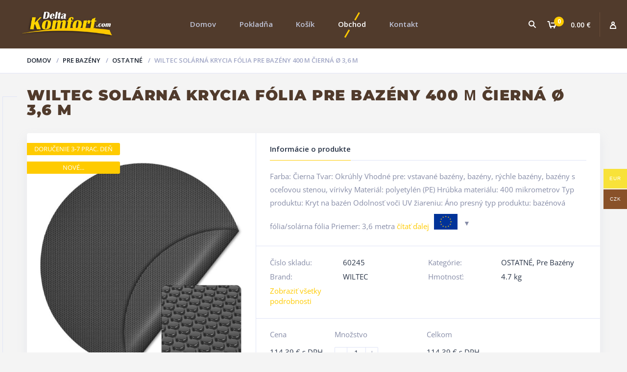

--- FILE ---
content_type: text/html; charset=UTF-8
request_url: https://www.deltakomfort.com/produkt/solarna-krycia-folia-pre-bazeny-modra-o-36-m/
body_size: 23600
content:
<!doctype html>
<html lang="sk-SK">
<head>
<meta charset="UTF-8">
<meta http-equiv="X-UA-Compatible" content="IE=edge">
<meta name="viewport" content="width=device-width, initial-scale=1.0">
<link rel="profile" href="http://gmpg.org/xfn/11">
<link rel="pingback" href="https://www.deltakomfort.com/xmlrpc.php">

	
<title>WILTEC SOLÁRNÁ KRYCIA FÓLIA PRE BAZÉNY 400 µ ČIERNÁ Ø 3,6 m &#8211; deltakomfort.com</title>
<meta name='robots' content='max-image-preview:large' />

<!-- Google Tag Manager for WordPress by gtm4wp.com -->
<script data-cfasync="false" data-pagespeed-no-defer>
	var gtm4wp_datalayer_name = "dataLayer";
	var dataLayer = dataLayer || [];
	const gtm4wp_use_sku_instead = false;
	const gtm4wp_currency = 'EUR';
	const gtm4wp_product_per_impression = 10;
	const gtm4wp_clear_ecommerce = false;
	const gtm4wp_datalayer_max_timeout = 2000;

	const gtm4wp_scrollerscript_debugmode         = false;
	const gtm4wp_scrollerscript_callbacktime      = 100;
	const gtm4wp_scrollerscript_readerlocation    = 150;
	const gtm4wp_scrollerscript_contentelementid  = "content";
	const gtm4wp_scrollerscript_scannertime       = 60;
</script>
<!-- End Google Tag Manager for WordPress by gtm4wp.com --><script type='application/javascript'  id='pys-version-script'>console.log('PixelYourSite Free version 11.1.4.2');</script>
<link rel="alternate" type="application/rss+xml" title="RSS kanál: deltakomfort.com &raquo;" href="https://www.deltakomfort.com/feed/" />
<link rel="alternate" type="application/rss+xml" title="RSS kanál komentárov webu deltakomfort.com &raquo;" href="https://www.deltakomfort.com/comments/feed/" />
<link rel='stylesheet' id='dashicons-css' href='https://www.deltakomfort.com/wp-includes/css/dashicons.min.css' type='text/css' media='all' />
<style id='dashicons-inline-css' type='text/css'>
.vc_custom_1522349738397{margin-top:-20px !important;background-color:#513b2c !important}.vc_custom_1522350258695{border-top-width:1px !important;background-color:#ffcb00 !important;border-top-color:#473b0e !important;border-top-style:solid !important}.vc_custom_1501400150790{padding-top:7px !important}.vc_custom_1501400154823{padding-top:7px !important}.vc_custom_1501400158285{padding-top:7px !important}.vc_custom_1501335220553{padding-top:12px !important}.vc_custom_1729715585217{margin-bottom:15px !important}
</style>
<link rel='stylesheet' id='wp-block-library-css' href='https://www.deltakomfort.com/wp-includes/css/dist/block-library/style.min.css' type='text/css' media='all' />
<style id='classic-theme-styles-inline-css' type='text/css'>
/*! This file is auto-generated */
.wp-block-button__link{color:#fff;background-color:#32373c;border-radius:9999px;box-shadow:none;text-decoration:none;padding:calc(.667em + 2px) calc(1.333em + 2px);font-size:1.125em}.wp-block-file__button{background:#32373c;color:#fff;text-decoration:none}
</style>
<style id='global-styles-inline-css' type='text/css'>
:root{--wp--preset--aspect-ratio--square: 1;--wp--preset--aspect-ratio--4-3: 4/3;--wp--preset--aspect-ratio--3-4: 3/4;--wp--preset--aspect-ratio--3-2: 3/2;--wp--preset--aspect-ratio--2-3: 2/3;--wp--preset--aspect-ratio--16-9: 16/9;--wp--preset--aspect-ratio--9-16: 9/16;--wp--preset--color--black: #000000;--wp--preset--color--cyan-bluish-gray: #abb8c3;--wp--preset--color--white: #ffffff;--wp--preset--color--pale-pink: #f78da7;--wp--preset--color--vivid-red: #cf2e2e;--wp--preset--color--luminous-vivid-orange: #ff6900;--wp--preset--color--luminous-vivid-amber: #fcb900;--wp--preset--color--light-green-cyan: #7bdcb5;--wp--preset--color--vivid-green-cyan: #00d084;--wp--preset--color--pale-cyan-blue: #8ed1fc;--wp--preset--color--vivid-cyan-blue: #0693e3;--wp--preset--color--vivid-purple: #9b51e0;--wp--preset--gradient--vivid-cyan-blue-to-vivid-purple: linear-gradient(135deg,rgba(6,147,227,1) 0%,rgb(155,81,224) 100%);--wp--preset--gradient--light-green-cyan-to-vivid-green-cyan: linear-gradient(135deg,rgb(122,220,180) 0%,rgb(0,208,130) 100%);--wp--preset--gradient--luminous-vivid-amber-to-luminous-vivid-orange: linear-gradient(135deg,rgba(252,185,0,1) 0%,rgba(255,105,0,1) 100%);--wp--preset--gradient--luminous-vivid-orange-to-vivid-red: linear-gradient(135deg,rgba(255,105,0,1) 0%,rgb(207,46,46) 100%);--wp--preset--gradient--very-light-gray-to-cyan-bluish-gray: linear-gradient(135deg,rgb(238,238,238) 0%,rgb(169,184,195) 100%);--wp--preset--gradient--cool-to-warm-spectrum: linear-gradient(135deg,rgb(74,234,220) 0%,rgb(151,120,209) 20%,rgb(207,42,186) 40%,rgb(238,44,130) 60%,rgb(251,105,98) 80%,rgb(254,248,76) 100%);--wp--preset--gradient--blush-light-purple: linear-gradient(135deg,rgb(255,206,236) 0%,rgb(152,150,240) 100%);--wp--preset--gradient--blush-bordeaux: linear-gradient(135deg,rgb(254,205,165) 0%,rgb(254,45,45) 50%,rgb(107,0,62) 100%);--wp--preset--gradient--luminous-dusk: linear-gradient(135deg,rgb(255,203,112) 0%,rgb(199,81,192) 50%,rgb(65,88,208) 100%);--wp--preset--gradient--pale-ocean: linear-gradient(135deg,rgb(255,245,203) 0%,rgb(182,227,212) 50%,rgb(51,167,181) 100%);--wp--preset--gradient--electric-grass: linear-gradient(135deg,rgb(202,248,128) 0%,rgb(113,206,126) 100%);--wp--preset--gradient--midnight: linear-gradient(135deg,rgb(2,3,129) 0%,rgb(40,116,252) 100%);--wp--preset--font-size--small: 13px;--wp--preset--font-size--medium: 20px;--wp--preset--font-size--large: 36px;--wp--preset--font-size--x-large: 42px;--wp--preset--font-family--inter: "Inter", sans-serif;--wp--preset--font-family--cardo: Cardo;--wp--preset--spacing--20: 0.44rem;--wp--preset--spacing--30: 0.67rem;--wp--preset--spacing--40: 1rem;--wp--preset--spacing--50: 1.5rem;--wp--preset--spacing--60: 2.25rem;--wp--preset--spacing--70: 3.38rem;--wp--preset--spacing--80: 5.06rem;--wp--preset--shadow--natural: 6px 6px 9px rgba(0, 0, 0, 0.2);--wp--preset--shadow--deep: 12px 12px 50px rgba(0, 0, 0, 0.4);--wp--preset--shadow--sharp: 6px 6px 0px rgba(0, 0, 0, 0.2);--wp--preset--shadow--outlined: 6px 6px 0px -3px rgba(255, 255, 255, 1), 6px 6px rgba(0, 0, 0, 1);--wp--preset--shadow--crisp: 6px 6px 0px rgba(0, 0, 0, 1);}:where(.is-layout-flex){gap: 0.5em;}:where(.is-layout-grid){gap: 0.5em;}body .is-layout-flex{display: flex;}.is-layout-flex{flex-wrap: wrap;align-items: center;}.is-layout-flex > :is(*, div){margin: 0;}body .is-layout-grid{display: grid;}.is-layout-grid > :is(*, div){margin: 0;}:where(.wp-block-columns.is-layout-flex){gap: 2em;}:where(.wp-block-columns.is-layout-grid){gap: 2em;}:where(.wp-block-post-template.is-layout-flex){gap: 1.25em;}:where(.wp-block-post-template.is-layout-grid){gap: 1.25em;}.has-black-color{color: var(--wp--preset--color--black) !important;}.has-cyan-bluish-gray-color{color: var(--wp--preset--color--cyan-bluish-gray) !important;}.has-white-color{color: var(--wp--preset--color--white) !important;}.has-pale-pink-color{color: var(--wp--preset--color--pale-pink) !important;}.has-vivid-red-color{color: var(--wp--preset--color--vivid-red) !important;}.has-luminous-vivid-orange-color{color: var(--wp--preset--color--luminous-vivid-orange) !important;}.has-luminous-vivid-amber-color{color: var(--wp--preset--color--luminous-vivid-amber) !important;}.has-light-green-cyan-color{color: var(--wp--preset--color--light-green-cyan) !important;}.has-vivid-green-cyan-color{color: var(--wp--preset--color--vivid-green-cyan) !important;}.has-pale-cyan-blue-color{color: var(--wp--preset--color--pale-cyan-blue) !important;}.has-vivid-cyan-blue-color{color: var(--wp--preset--color--vivid-cyan-blue) !important;}.has-vivid-purple-color{color: var(--wp--preset--color--vivid-purple) !important;}.has-black-background-color{background-color: var(--wp--preset--color--black) !important;}.has-cyan-bluish-gray-background-color{background-color: var(--wp--preset--color--cyan-bluish-gray) !important;}.has-white-background-color{background-color: var(--wp--preset--color--white) !important;}.has-pale-pink-background-color{background-color: var(--wp--preset--color--pale-pink) !important;}.has-vivid-red-background-color{background-color: var(--wp--preset--color--vivid-red) !important;}.has-luminous-vivid-orange-background-color{background-color: var(--wp--preset--color--luminous-vivid-orange) !important;}.has-luminous-vivid-amber-background-color{background-color: var(--wp--preset--color--luminous-vivid-amber) !important;}.has-light-green-cyan-background-color{background-color: var(--wp--preset--color--light-green-cyan) !important;}.has-vivid-green-cyan-background-color{background-color: var(--wp--preset--color--vivid-green-cyan) !important;}.has-pale-cyan-blue-background-color{background-color: var(--wp--preset--color--pale-cyan-blue) !important;}.has-vivid-cyan-blue-background-color{background-color: var(--wp--preset--color--vivid-cyan-blue) !important;}.has-vivid-purple-background-color{background-color: var(--wp--preset--color--vivid-purple) !important;}.has-black-border-color{border-color: var(--wp--preset--color--black) !important;}.has-cyan-bluish-gray-border-color{border-color: var(--wp--preset--color--cyan-bluish-gray) !important;}.has-white-border-color{border-color: var(--wp--preset--color--white) !important;}.has-pale-pink-border-color{border-color: var(--wp--preset--color--pale-pink) !important;}.has-vivid-red-border-color{border-color: var(--wp--preset--color--vivid-red) !important;}.has-luminous-vivid-orange-border-color{border-color: var(--wp--preset--color--luminous-vivid-orange) !important;}.has-luminous-vivid-amber-border-color{border-color: var(--wp--preset--color--luminous-vivid-amber) !important;}.has-light-green-cyan-border-color{border-color: var(--wp--preset--color--light-green-cyan) !important;}.has-vivid-green-cyan-border-color{border-color: var(--wp--preset--color--vivid-green-cyan) !important;}.has-pale-cyan-blue-border-color{border-color: var(--wp--preset--color--pale-cyan-blue) !important;}.has-vivid-cyan-blue-border-color{border-color: var(--wp--preset--color--vivid-cyan-blue) !important;}.has-vivid-purple-border-color{border-color: var(--wp--preset--color--vivid-purple) !important;}.has-vivid-cyan-blue-to-vivid-purple-gradient-background{background: var(--wp--preset--gradient--vivid-cyan-blue-to-vivid-purple) !important;}.has-light-green-cyan-to-vivid-green-cyan-gradient-background{background: var(--wp--preset--gradient--light-green-cyan-to-vivid-green-cyan) !important;}.has-luminous-vivid-amber-to-luminous-vivid-orange-gradient-background{background: var(--wp--preset--gradient--luminous-vivid-amber-to-luminous-vivid-orange) !important;}.has-luminous-vivid-orange-to-vivid-red-gradient-background{background: var(--wp--preset--gradient--luminous-vivid-orange-to-vivid-red) !important;}.has-very-light-gray-to-cyan-bluish-gray-gradient-background{background: var(--wp--preset--gradient--very-light-gray-to-cyan-bluish-gray) !important;}.has-cool-to-warm-spectrum-gradient-background{background: var(--wp--preset--gradient--cool-to-warm-spectrum) !important;}.has-blush-light-purple-gradient-background{background: var(--wp--preset--gradient--blush-light-purple) !important;}.has-blush-bordeaux-gradient-background{background: var(--wp--preset--gradient--blush-bordeaux) !important;}.has-luminous-dusk-gradient-background{background: var(--wp--preset--gradient--luminous-dusk) !important;}.has-pale-ocean-gradient-background{background: var(--wp--preset--gradient--pale-ocean) !important;}.has-electric-grass-gradient-background{background: var(--wp--preset--gradient--electric-grass) !important;}.has-midnight-gradient-background{background: var(--wp--preset--gradient--midnight) !important;}.has-small-font-size{font-size: var(--wp--preset--font-size--small) !important;}.has-medium-font-size{font-size: var(--wp--preset--font-size--medium) !important;}.has-large-font-size{font-size: var(--wp--preset--font-size--large) !important;}.has-x-large-font-size{font-size: var(--wp--preset--font-size--x-large) !important;}
:where(.wp-block-post-template.is-layout-flex){gap: 1.25em;}:where(.wp-block-post-template.is-layout-grid){gap: 1.25em;}
:where(.wp-block-columns.is-layout-flex){gap: 2em;}:where(.wp-block-columns.is-layout-grid){gap: 2em;}
:root :where(.wp-block-pullquote){font-size: 1.5em;line-height: 1.6;}
</style>
<link rel='stylesheet' id='contact-form-7-css' href='https://www.deltakomfort.com/wp-content/plugins/contact-form-7/includes/css/styles.css' type='text/css' media='all' />
<link rel='stylesheet' id='woocommerce-layout-css' href='https://www.deltakomfort.com/wp-content/plugins/woocommerce/assets/css/woocommerce-layout.css' type='text/css' media='all' />
<link rel='stylesheet' id='woocommerce-smallscreen-css' href='https://www.deltakomfort.com/wp-content/plugins/woocommerce/assets/css/woocommerce-smallscreen.css' type='text/css' media='only screen and (max-width: 768px)' />
<link rel='stylesheet' id='woocommerce-general-css' href='https://www.deltakomfort.com/wp-content/plugins/woocommerce/assets/css/woocommerce.css' type='text/css' media='all' />
<style id='woocommerce-inline-inline-css' type='text/css'>
.woocommerce form .form-row .required { visibility: visible; }
</style>
<link rel='stylesheet' id='zabuto_calendar-css' href='https://www.deltakomfort.com/wp-content/plugins/motor-custom-types//css/zabuto_calendar.css' type='text/css' media='all' />
<link rel='stylesheet' id='woof-css' href='https://www.deltakomfort.com/wp-content/plugins/woocommerce-products-filter/css/front.css' type='text/css' media='all' />
<link rel='stylesheet' id='chosen-drop-down-css' href='https://www.deltakomfort.com/wp-content/plugins/woocommerce-products-filter/js/chosen/chosen.min.css' type='text/css' media='all' />
<link rel='stylesheet' id='woo-multi-currency-css' href='https://www.deltakomfort.com/wp-content/plugins/woo-multi-currency/css/woo-multi-currency.min.css' type='text/css' media='all' />
<style id='woo-multi-currency-inline-css' type='text/css'>
.woo-multi-currency .wmc-list-currencies .wmc-currency.wmc-active,.woo-multi-currency .wmc-list-currencies .wmc-currency:hover {background: #f8e239 !important;}
		.woo-multi-currency .wmc-list-currencies .wmc-currency,.woo-multi-currency .wmc-title, .woo-multi-currency.wmc-price-switcher a {background: #895129 !important;}
		.woo-multi-currency .wmc-title, .woo-multi-currency .wmc-list-currencies .wmc-currency span,.woo-multi-currency .wmc-list-currencies .wmc-currency a,.woo-multi-currency.wmc-price-switcher a {color: #ffffff !important;}.woo-multi-currency.wmc-shortcode .wmc-currency{background-color:#ffffff;color:#212121}.woo-multi-currency.wmc-shortcode .wmc-currency.wmc-active,.woo-multi-currency.wmc-shortcode .wmc-current-currency{background-color:#ffffff;color:#212121}.woo-multi-currency.wmc-shortcode.vertical-currency-symbols-circle:not(.wmc-currency-trigger-click) .wmc-currency-wrapper:hover .wmc-sub-currency,.woo-multi-currency.wmc-shortcode.vertical-currency-symbols-circle.wmc-currency-trigger-click .wmc-sub-currency{animation: height_slide 100ms;}@keyframes height_slide {0% {height: 0;} 100% {height: 100%;} }
</style>
<link rel='stylesheet' id='wmc-flags-css' href='https://www.deltakomfort.com/wp-content/plugins/woo-multi-currency/css/flags-64.min.css' type='text/css' media='all' />
<link rel='stylesheet' id='motor-less-css' href='https://www.deltakomfort.com/wp-content/themes/motor/wp-less-cache/motor-less.css?ver=1768424207' type='text/css' media='all' />
<link rel='stylesheet' id='motor-style-css' href='https://www.deltakomfort.com/wp-content/themes/motor/style.css' type='text/css' media='all' />
<link rel='stylesheet' id='js_composer_custom_css-css' href='//www.deltakomfort.com/wp-content/uploads/js_composer/custom.css' type='text/css' media='all' />
<script type="text/javascript" id="jquery-core-js-extra">
/* <![CDATA[ */
var cleverMenuI18n = {"enableMega":"Enable Mega","editItem":"Edit Item","megaMenu":"Mega Menu","select":"Select","insert":"Insert","save":"Save","saveAll":"Save All","close":"Close","change":"Change","done":"Done","megaSettings":"Mega Settings","menuSettings":"Menu Settings","itemSettings":"Item Settings","selectOrUpload":"Select or Upload","megaCssDesc":"The custom CSS will be generated for this menu item only."};
var cleverMenuConfig = {"newCleverMenu":"https:\/\/www.deltakomfort.com\/wp-admin\/post-new.php?post_type=clever_menu","_nonce":"003efdb7b4","menuUrl":"https:\/\/www.deltakomfort.com\/wp-admin\/nav-menus.php"};
/* ]]> */
</script>
<script type="text/javascript" src="https://www.deltakomfort.com/wp-includes/js/jquery/jquery.min.js" id="jquery-core-js"></script>
<script type="text/javascript" src="https://www.deltakomfort.com/wp-includes/js/jquery/jquery-migrate.min.js" id="jquery-migrate-js"></script>
<script type="text/javascript" src="https://www.deltakomfort.com/wp-content/plugins/woocommerce/assets/js/jquery-blockui/jquery.blockUI.min.js" id="jquery-blockui-js" data-wp-strategy="defer"></script>
<script type="text/javascript" id="wc-add-to-cart-js-extra">
/* <![CDATA[ */
var wc_add_to_cart_params = {"ajax_url":"\/wp-admin\/admin-ajax.php","wc_ajax_url":"\/?wc-ajax=%%endpoint%%","i18n_view_cart":"Zobrazi\u0165 ko\u0161\u00edk","cart_url":"https:\/\/www.deltakomfort.com\/kosik\/","is_cart":"","cart_redirect_after_add":"yes"};
/* ]]> */
</script>
<script type="text/javascript" src="https://www.deltakomfort.com/wp-content/plugins/woocommerce/assets/js/frontend/add-to-cart.min.js" id="wc-add-to-cart-js" data-wp-strategy="defer"></script>
<script type="text/javascript" id="wc-single-product-js-extra">
/* <![CDATA[ */
var wc_single_product_params = {"i18n_required_rating_text":"Pros\u00edm ohodno\u0165te","review_rating_required":"yes","flexslider":{"rtl":false,"animation":"slide","smoothHeight":true,"directionNav":false,"controlNav":"thumbnails","slideshow":false,"animationSpeed":500,"animationLoop":false,"allowOneSlide":false},"zoom_enabled":"","zoom_options":[],"photoswipe_enabled":"","photoswipe_options":{"shareEl":false,"closeOnScroll":false,"history":false,"hideAnimationDuration":0,"showAnimationDuration":0},"flexslider_enabled":""};
/* ]]> */
</script>
<script type="text/javascript" src="https://www.deltakomfort.com/wp-content/plugins/woocommerce/assets/js/frontend/single-product.min.js" id="wc-single-product-js" defer="defer" data-wp-strategy="defer"></script>
<script type="text/javascript" src="https://www.deltakomfort.com/wp-content/plugins/woocommerce/assets/js/js-cookie/js.cookie.min.js" id="js-cookie-js" defer="defer" data-wp-strategy="defer"></script>
<script type="text/javascript" id="woocommerce-js-extra">
/* <![CDATA[ */
var woocommerce_params = {"ajax_url":"\/wp-admin\/admin-ajax.php","wc_ajax_url":"\/?wc-ajax=%%endpoint%%"};
/* ]]> */
</script>
<script type="text/javascript" src="https://www.deltakomfort.com/wp-content/plugins/woocommerce/assets/js/frontend/woocommerce.min.js" id="woocommerce-js" defer="defer" data-wp-strategy="defer"></script>
<script type="text/javascript" src="https://www.deltakomfort.com/wp-content/plugins/duracelltomi-google-tag-manager/dist/js/analytics-talk-content-tracking.js" id="gtm4wp-scroll-tracking-js"></script>
<script type="text/javascript" src="https://www.deltakomfort.com/wp-content/plugins/js_composer/assets/js/vendors/woocommerce-add-to-cart.js" id="vc_woocommerce-add-to-cart-js-js"></script>
<script type="text/javascript" id="woo-multi-currency-js-extra">
/* <![CDATA[ */
var wooMultiCurrencyParams = {"enableCacheCompatible":"0","ajaxUrl":"https:\/\/www.deltakomfort.com\/wp-admin\/admin-ajax.php","extra_params":[],"current_currency":"EUR","woo_subscription":""};
/* ]]> */
</script>
<script type="text/javascript" src="https://www.deltakomfort.com/wp-content/plugins/woo-multi-currency/js/woo-multi-currency.min.js" id="woo-multi-currency-js"></script>
<script type="text/javascript" src="https://www.deltakomfort.com/wp-content/plugins/pixelyoursite/dist/scripts/jquery.bind-first-0.2.3.min.js" id="jquery-bind-first-js"></script>
<script type="text/javascript" src="https://www.deltakomfort.com/wp-content/plugins/pixelyoursite/dist/scripts/js.cookie-2.1.3.min.js" id="js-cookie-pys-js"></script>
<script type="text/javascript" src="https://www.deltakomfort.com/wp-content/plugins/pixelyoursite/dist/scripts/tld.min.js" id="js-tld-js"></script>
<script type="text/javascript" id="pys-js-extra">
/* <![CDATA[ */
var pysOptions = {"staticEvents":{"facebook":{"woo_view_content":[{"delay":0,"type":"static","name":"ViewContent","pixelIds":["911218544881342"],"eventID":"35aab252-5412-4ae5-a277-4b49949f4926","params":{"content_ids":["1186"],"content_type":"product","content_name":"WILTEC SOL\u00c1RN\u00c1 KRYCIA F\u00d3LIA PRE BAZ\u00c9NY 400 \u00b5 \u010cIERN\u00c1 \u00d8 3,6 m","category_name":"Pre Baz\u00e9ny, OSTATN\u00c9","value":"114.39","currency":"EUR","contents":[{"id":"1186","quantity":1}],"product_price":"114.39","page_title":"WILTEC SOL\u00c1RN\u00c1 KRYCIA F\u00d3LIA PRE BAZ\u00c9NY 400 \u00b5 \u010cIERN\u00c1 \u00d8 3,6 m","post_type":"product","post_id":1186,"plugin":"PixelYourSite","user_role":"guest","event_url":"www.deltakomfort.com\/produkt\/solarna-krycia-folia-pre-bazeny-modra-o-36-m\/"},"e_id":"woo_view_content","ids":[],"hasTimeWindow":false,"timeWindow":0,"woo_order":"","edd_order":""}],"init_event":[{"delay":0,"type":"static","ajaxFire":false,"name":"PageView","pixelIds":["911218544881342"],"eventID":"56b74d5c-6712-4e15-a680-d51458e3e5f8","params":{"page_title":"WILTEC SOL\u00c1RN\u00c1 KRYCIA F\u00d3LIA PRE BAZ\u00c9NY 400 \u00b5 \u010cIERN\u00c1 \u00d8 3,6 m","post_type":"product","post_id":1186,"plugin":"PixelYourSite","user_role":"guest","event_url":"www.deltakomfort.com\/produkt\/solarna-krycia-folia-pre-bazeny-modra-o-36-m\/"},"e_id":"init_event","ids":[],"hasTimeWindow":false,"timeWindow":0,"woo_order":"","edd_order":""}]}},"dynamicEvents":[],"triggerEvents":[],"triggerEventTypes":[],"facebook":{"pixelIds":["911218544881342"],"advancedMatching":[],"advancedMatchingEnabled":false,"removeMetadata":true,"wooVariableAsSimple":false,"serverApiEnabled":false,"wooCRSendFromServer":false,"send_external_id":null,"enabled_medical":false,"do_not_track_medical_param":["event_url","post_title","page_title","landing_page","content_name","categories","category_name","tags"],"meta_ldu":false},"debug":"","siteUrl":"https:\/\/www.deltakomfort.com","ajaxUrl":"https:\/\/www.deltakomfort.com\/wp-admin\/admin-ajax.php","ajax_event":"3e7189f55f","enable_remove_download_url_param":"1","cookie_duration":"7","last_visit_duration":"60","enable_success_send_form":"","ajaxForServerEvent":"1","ajaxForServerStaticEvent":"1","useSendBeacon":"1","send_external_id":"1","external_id_expire":"180","track_cookie_for_subdomains":"1","google_consent_mode":"1","gdpr":{"ajax_enabled":false,"all_disabled_by_api":false,"facebook_disabled_by_api":false,"analytics_disabled_by_api":false,"google_ads_disabled_by_api":false,"pinterest_disabled_by_api":false,"bing_disabled_by_api":false,"reddit_disabled_by_api":false,"externalID_disabled_by_api":false,"facebook_prior_consent_enabled":true,"analytics_prior_consent_enabled":true,"google_ads_prior_consent_enabled":null,"pinterest_prior_consent_enabled":true,"bing_prior_consent_enabled":true,"cookiebot_integration_enabled":false,"cookiebot_facebook_consent_category":"marketing","cookiebot_analytics_consent_category":"statistics","cookiebot_tiktok_consent_category":"marketing","cookiebot_google_ads_consent_category":"marketing","cookiebot_pinterest_consent_category":"marketing","cookiebot_bing_consent_category":"marketing","consent_magic_integration_enabled":false,"real_cookie_banner_integration_enabled":false,"cookie_notice_integration_enabled":false,"cookie_law_info_integration_enabled":false,"analytics_storage":{"enabled":true,"value":"granted","filter":false},"ad_storage":{"enabled":true,"value":"granted","filter":false},"ad_user_data":{"enabled":true,"value":"granted","filter":false},"ad_personalization":{"enabled":true,"value":"granted","filter":false}},"cookie":{"disabled_all_cookie":false,"disabled_start_session_cookie":false,"disabled_advanced_form_data_cookie":false,"disabled_landing_page_cookie":false,"disabled_first_visit_cookie":false,"disabled_trafficsource_cookie":false,"disabled_utmTerms_cookie":false,"disabled_utmId_cookie":false},"tracking_analytics":{"TrafficSource":"direct","TrafficLanding":"undefined","TrafficUtms":[],"TrafficUtmsId":[]},"GATags":{"ga_datalayer_type":"default","ga_datalayer_name":"dataLayerPYS"},"woo":{"enabled":true,"enabled_save_data_to_orders":true,"addToCartOnButtonEnabled":true,"addToCartOnButtonValueEnabled":true,"addToCartOnButtonValueOption":"price","singleProductId":1186,"removeFromCartSelector":"form.woocommerce-cart-form .remove","addToCartCatchMethod":"add_cart_hook","is_order_received_page":false,"containOrderId":false},"edd":{"enabled":false},"cache_bypass":"1768424583"};
/* ]]> */
</script>
<script type="text/javascript" src="https://www.deltakomfort.com/wp-content/plugins/pixelyoursite/dist/scripts/public.js" id="pys-js"></script>
<script></script><link rel="https://api.w.org/" href="https://www.deltakomfort.com/wp-json/" /><link rel="alternate" title="JSON" type="application/json" href="https://www.deltakomfort.com/wp-json/wp/v2/product/1186" /><link rel="EditURI" type="application/rsd+xml" title="RSD" href="https://www.deltakomfort.com/xmlrpc.php?rsd" />
<meta name="generator" content="WordPress 6.6.4" />
<meta name="generator" content="WooCommerce 9.3.5" />
<link rel="canonical" href="https://www.deltakomfort.com/produkt/solarna-krycia-folia-pre-bazeny-modra-o-36-m/" />
<link rel='shortlink' href='https://www.deltakomfort.com/?p=1186' />
<link rel="alternate" title="oEmbed (JSON)" type="application/json+oembed" href="https://www.deltakomfort.com/wp-json/oembed/1.0/embed?url=https%3A%2F%2Fwww.deltakomfort.com%2Fprodukt%2Fsolarna-krycia-folia-pre-bazeny-modra-o-36-m%2F" />
<link rel="alternate" title="oEmbed (XML)" type="text/xml+oembed" href="https://www.deltakomfort.com/wp-json/oembed/1.0/embed?url=https%3A%2F%2Fwww.deltakomfort.com%2Fprodukt%2Fsolarna-krycia-folia-pre-bazeny-modra-o-36-m%2F&#038;format=xml" />
<meta name="google-site-verification" content="AxPYGozkw-EOIxR_qYWlgFKXFBnBBSDFOjDKN75ZKEs" />
<meta name="google-site-verification" content="6sbXqK9BsivZJdbEDPnUwxpMAAHFm-VFoinwY2Qjfd0" />

<!-- Google tag (gtag.js) -->
<script async src="https://www.googletagmanager.com/gtag/js?id=G-NT4BZYS5WC"></script>
<script>
  window.dataLayer = window.dataLayer || [];
  function gtag(){dataLayer.push(arguments);}
  gtag('js', new Date());

  gtag('config', 'G-NT4BZYS5WC');
</script>

<script async src="https://www.googletagmanager.com/gtag/js?id=G-NT4BZYS5WC"></script>
<script>
  window.dataLayer = window.dataLayer || [];
  function gtag(){dataLayer.push(arguments);}
  gtag('js', new Date());

  gtag('config', 'AW-16680632924');
</script>

<!-- Hotjar Tracking Code for Deltakomfort 2024 -->
<script>
    (function(h,o,t,j,a,r){
        h.hj=h.hj||function(){(h.hj.q=h.hj.q||[]).push(arguments)};
        h._hjSettings={hjid:5157851,hjsv:6};
        a=o.getElementsByTagName('head')[0];
        r=o.createElement('script');r.async=1;
        r.src=t+h._hjSettings.hjid+j+h._hjSettings.hjsv;
        a.appendChild(r);
    })(window,document,'https://static.hotjar.com/c/hotjar-','.js?sv=');
</script>

	<style id="woo-custom-stock-status" data-wcss-ver="1.6.6" >.woocommerce div.product .woo-custom-stock-status.in_stock_color { color: #77a464 !important; font-size: inherit }.woo-custom-stock-status.in_stock_color { color: #77a464 !important; font-size: inherit }.wc-block-components-product-badge{display:none!important;}ul .in_stock_color,ul.products .in_stock_color, li.wc-block-grid__product .in_stock_color { color: #77a464 !important; font-size: inherit }.woocommerce-table__product-name .in_stock_color { color: #77a464 !important; font-size: inherit }p.in_stock_color { color: #77a464 !important; font-size: inherit }.woocommerce div.product .wc-block-components-product-price .woo-custom-stock-status{font-size:16px}.woocommerce div.product .woo-custom-stock-status.only_s_left_in_stock_color { color: #77a464 !important; font-size: inherit }.woo-custom-stock-status.only_s_left_in_stock_color { color: #77a464 !important; font-size: inherit }.wc-block-components-product-badge{display:none!important;}ul .only_s_left_in_stock_color,ul.products .only_s_left_in_stock_color, li.wc-block-grid__product .only_s_left_in_stock_color { color: #77a464 !important; font-size: inherit }.woocommerce-table__product-name .only_s_left_in_stock_color { color: #77a464 !important; font-size: inherit }p.only_s_left_in_stock_color { color: #77a464 !important; font-size: inherit }.woocommerce div.product .wc-block-components-product-price .woo-custom-stock-status{font-size:16px}.woocommerce div.product .woo-custom-stock-status.can_be_backordered_color { color: #77a464 !important; font-size: inherit }.woo-custom-stock-status.can_be_backordered_color { color: #77a464 !important; font-size: inherit }.wc-block-components-product-badge{display:none!important;}ul .can_be_backordered_color,ul.products .can_be_backordered_color, li.wc-block-grid__product .can_be_backordered_color { color: #77a464 !important; font-size: inherit }.woocommerce-table__product-name .can_be_backordered_color { color: #77a464 !important; font-size: inherit }p.can_be_backordered_color { color: #77a464 !important; font-size: inherit }.woocommerce div.product .wc-block-components-product-price .woo-custom-stock-status{font-size:16px}.woocommerce div.product .woo-custom-stock-status.s_in_stock_color { color: #77a464 !important; font-size: inherit }.woo-custom-stock-status.s_in_stock_color { color: #77a464 !important; font-size: inherit }.wc-block-components-product-badge{display:none!important;}ul .s_in_stock_color,ul.products .s_in_stock_color, li.wc-block-grid__product .s_in_stock_color { color: #77a464 !important; font-size: inherit }.woocommerce-table__product-name .s_in_stock_color { color: #77a464 !important; font-size: inherit }p.s_in_stock_color { color: #77a464 !important; font-size: inherit }.woocommerce div.product .wc-block-components-product-price .woo-custom-stock-status{font-size:16px}.woocommerce div.product .woo-custom-stock-status.available_on_backorder_color { color: #77a464 !important; font-size: inherit }.woo-custom-stock-status.available_on_backorder_color { color: #77a464 !important; font-size: inherit }.wc-block-components-product-badge{display:none!important;}ul .available_on_backorder_color,ul.products .available_on_backorder_color, li.wc-block-grid__product .available_on_backorder_color { color: #77a464 !important; font-size: inherit }.woocommerce-table__product-name .available_on_backorder_color { color: #77a464 !important; font-size: inherit }p.available_on_backorder_color { color: #77a464 !important; font-size: inherit }.woocommerce div.product .wc-block-components-product-price .woo-custom-stock-status{font-size:16px}.woocommerce div.product .woo-custom-stock-status.out_of_stock_color { color: #ff0000 !important; font-size: inherit }.woo-custom-stock-status.out_of_stock_color { color: #ff0000 !important; font-size: inherit }.wc-block-components-product-badge{display:none!important;}ul .out_of_stock_color,ul.products .out_of_stock_color, li.wc-block-grid__product .out_of_stock_color { color: #ff0000 !important; font-size: inherit }.woocommerce-table__product-name .out_of_stock_color { color: #ff0000 !important; font-size: inherit }p.out_of_stock_color { color: #ff0000 !important; font-size: inherit }.woocommerce div.product .wc-block-components-product-price .woo-custom-stock-status{font-size:16px}.woocommerce div.product .woo-custom-stock-status.grouped_product_stock_status_color { color: #77a464 !important; font-size: inherit }.woo-custom-stock-status.grouped_product_stock_status_color { color: #77a464 !important; font-size: inherit }.wc-block-components-product-badge{display:none!important;}ul .grouped_product_stock_status_color,ul.products .grouped_product_stock_status_color, li.wc-block-grid__product .grouped_product_stock_status_color { color: #77a464 !important; font-size: inherit }.woocommerce-table__product-name .grouped_product_stock_status_color { color: #77a464 !important; font-size: inherit }p.grouped_product_stock_status_color { color: #77a464 !important; font-size: inherit }.woocommerce div.product .wc-block-components-product-price .woo-custom-stock-status{font-size:16px}.wd-product-stock.stock{display:none}.woocommerce-variation-price:not(:empty)+.woocommerce-variation-availability { margin-left: 0px; }.woocommerce-variation-price{
		        display:block!important}.woocommerce-variation-availability{
		        display:block!important}</style><!-- woo-custom-stock-status-color-css --><script></script><!-- woo-custom-stock-status-js -->
<!-- This website runs the Product Feed PRO for WooCommerce by AdTribes.io plugin - version woocommercesea_option_installed_version -->

<!-- Google Tag Manager for WordPress by gtm4wp.com -->
<!-- GTM Container placement set to automatic -->
<script data-cfasync="false" data-pagespeed-no-defer>
	var dataLayer_content = {"pagePostType":"product","pagePostType2":"single-product","pagePostAuthor":"Peti Magyarics","productRatingCounts":[],"productAverageRating":0,"productReviewCount":0,"productType":"simple","productIsVariable":0};
	dataLayer.push( dataLayer_content );
</script>
<script data-cfasync="false" data-pagespeed-no-defer>
(function(w,d,s,l,i){w[l]=w[l]||[];w[l].push({'gtm.start':
new Date().getTime(),event:'gtm.js'});var f=d.getElementsByTagName(s)[0],
j=d.createElement(s),dl=l!='dataLayer'?'&l='+l:'';j.async=true;j.src=
'//www.googletagmanager.com/gtm.js?id='+i+dl;f.parentNode.insertBefore(j,f);
})(window,document,'script','dataLayer','GTM-PZ762H7C');
</script>
<!-- End Google Tag Manager for WordPress by gtm4wp.com -->	<noscript><style>.woocommerce-product-gallery{ opacity: 1 !important; }</style></noscript>
	<meta name="generator" content="Powered by WPBakery Page Builder - drag and drop page builder for WordPress."/>
<style id='wp-fonts-local' type='text/css'>
@font-face{font-family:Inter;font-style:normal;font-weight:300 900;font-display:fallback;src:url('https://www.deltakomfort.com/wp-content/plugins/woocommerce/assets/fonts/Inter-VariableFont_slnt,wght.woff2') format('woff2');font-stretch:normal;}
@font-face{font-family:Cardo;font-style:normal;font-weight:400;font-display:fallback;src:url('https://www.deltakomfort.com/wp-content/plugins/woocommerce/assets/fonts/cardo_normal_400.woff2') format('woff2');}
</style>
		<style type="text/css" id="wp-custom-css">
			.woocommerce .prod .prod-add p.stock {
    background-color: red;
    color: white;
	  line-height: 45px;
		margin-bottom: 25px;
	  font-size: 20px;
    font-weight: 900;
}

.prod-litems .prod-li-ttl-wrap p {
    color: red;
}

.woocommerce div.product .prod-add form.cart .button, .woocommerce div.product form.cart .prod-add .button {
    position: relative;
    display: inline-block;
    padding: 0px;
    background-color: #513b2c;
    line-height: 45px;
    text-transform: uppercase;
    border-radius: 0;
    color: #ffffff;
    float: none;
    width: 100%;
    border-radius: 20px;	
}

.prod .prod-add .button:before {
    display: none;
	}

.prod .prod-add:after {
    display: none;
}

.prod-shipping {
    float: left;
    width: 345px;
    text-align: center;
    margin-top: 17px;
    padding: 0;	
	  font-size: 15px;
    font-weight: 700;
    background-color: #ca3435;
		color: #ffffff;
    text-transform: uppercase;
    position: relative;
    line-height: 45px;
}

.prod-shipping-icon {
    top: 16px;
}


.prod-litems .prod-li-sklad {
    float: left;
    font-size: 15px;
	font-weight: 900;
    color: #c11414;
    margin: 16px 0 0 0;
    white-space: nowrap;
}

.prod .prod-add {
    width: 100%;
}

.woocommerce div.product .prod-add form.cart .button, .woocommerce div.product form.cart .prod-add .button {
    width: 80%;
}		</style>
			<script type="text/javascript">
	    var woof_is_permalink =1;

	    var woof_shop_page = "";
	
	    var woof_really_curr_tax = {};
	    var woof_current_page_link = location.protocol + '//' + location.host + location.pathname;
	    //***lets remove pagination from woof_current_page_link
	    woof_current_page_link = woof_current_page_link.replace(/\page\/[0-9]+/, "");
			    woof_current_page_link = "https://www.deltakomfort.com/obchod/";
			    var woof_link = 'https://www.deltakomfort.com/wp-content/plugins/woocommerce-products-filter/';

		</script>

		<script>

	    var woof_ajaxurl = "https://www.deltakomfort.com/wp-admin/admin-ajax.php";

	    var woof_lang = {
		'orderby': "orderby",
		'date': "date",
		'perpage': "per page",
		'pricerange': "price range",
		'menu_order': "menu order",
		'popularity': "popularity",
		'rating': "rating",
		'price': "price low to high",
		'price-desc': "price high to low"
	    };

	    if (typeof woof_lang_custom == 'undefined') {
		var woof_lang_custom = {};//!!important
	    }

	//***

	    var woof_is_mobile = 0;
	


	    var woof_show_price_search_button = 0;
	    var woof_show_price_search_type = 0;
	
	    var woof_show_price_search_type = 0;

	    var swoof_search_slug = "swoof";

	
	    var icheck_skin = {};
		        icheck_skin = 'none';
	
	    var is_woof_use_chosen =1;

	

	    var woof_current_values = '[]';
	//+++
	    var woof_lang_loading = "Loading ...";

	
	    var woof_lang_show_products_filter = "show products filter";
	    var woof_lang_hide_products_filter = "hide products filter";
	    var woof_lang_pricerange = "price range";

	//+++

	    var woof_use_beauty_scroll =0;
	//+++
	    var woof_autosubmit =1;
	    var woof_ajaxurl = "https://www.deltakomfort.com/wp-admin/admin-ajax.php";
	    var woof_submit_link = "";
	    var woof_is_ajax = 0;
	    var woof_ajax_redraw = 0;
	    var woof_ajax_page_num =1;
	    var woof_ajax_first_done = false;
	    var woof_checkboxes_slide_flag = true;


	//toggles
	    var woof_toggle_type = "text";

	    var woof_toggle_closed_text = "-";
	    var woof_toggle_opened_text = "+";

	    var woof_toggle_closed_image = "https://www.deltakomfort.com/wp-content/plugins/woocommerce-products-filter/img/plus3.png";
	    var woof_toggle_opened_image = "https://www.deltakomfort.com/wp-content/plugins/woocommerce-products-filter/img/minus3.png";


	//indexes which can be displayed in red buttons panel
		    var woof_accept_array = ["min_price", "orderby", "perpage", ,"product_visibility","product_cat","product_tag","pa_material","pa_vykon","product_brands","product_badges","product_parts"];

	


	//***
	//for extensions

	    var woof_ext_init_functions = null;
	

	
	    var woof_overlay_skin = "default";


	    jQuery(function () {
		woof_current_values = jQuery.parseJSON(woof_current_values);
		if (woof_current_values.length == 0) {
		    woof_current_values = {};
		}

	    });

	    function woof_js_after_ajax_done() {
		jQuery(document).trigger('woof_ajax_done');
		    }
	</script>
	<style id="kirki-inline-styles">/* cyrillic-ext */
@font-face {
  font-family: 'Open Sans';
  font-style: normal;
  font-weight: 400;
  font-stretch: 100%;
  font-display: swap;
  src: url(https://www.deltakomfort.com/wp-content/fonts/open-sans/memSYaGs126MiZpBA-UvWbX2vVnXBbObj2OVZyOOSr4dVJWUgsjZ0B4taVIGxA.woff2) format('woff2');
  unicode-range: U+0460-052F, U+1C80-1C8A, U+20B4, U+2DE0-2DFF, U+A640-A69F, U+FE2E-FE2F;
}
/* cyrillic */
@font-face {
  font-family: 'Open Sans';
  font-style: normal;
  font-weight: 400;
  font-stretch: 100%;
  font-display: swap;
  src: url(https://www.deltakomfort.com/wp-content/fonts/open-sans/memSYaGs126MiZpBA-UvWbX2vVnXBbObj2OVZyOOSr4dVJWUgsjZ0B4kaVIGxA.woff2) format('woff2');
  unicode-range: U+0301, U+0400-045F, U+0490-0491, U+04B0-04B1, U+2116;
}
/* greek-ext */
@font-face {
  font-family: 'Open Sans';
  font-style: normal;
  font-weight: 400;
  font-stretch: 100%;
  font-display: swap;
  src: url(https://www.deltakomfort.com/wp-content/fonts/open-sans/memSYaGs126MiZpBA-UvWbX2vVnXBbObj2OVZyOOSr4dVJWUgsjZ0B4saVIGxA.woff2) format('woff2');
  unicode-range: U+1F00-1FFF;
}
/* greek */
@font-face {
  font-family: 'Open Sans';
  font-style: normal;
  font-weight: 400;
  font-stretch: 100%;
  font-display: swap;
  src: url(https://www.deltakomfort.com/wp-content/fonts/open-sans/memSYaGs126MiZpBA-UvWbX2vVnXBbObj2OVZyOOSr4dVJWUgsjZ0B4jaVIGxA.woff2) format('woff2');
  unicode-range: U+0370-0377, U+037A-037F, U+0384-038A, U+038C, U+038E-03A1, U+03A3-03FF;
}
/* hebrew */
@font-face {
  font-family: 'Open Sans';
  font-style: normal;
  font-weight: 400;
  font-stretch: 100%;
  font-display: swap;
  src: url(https://www.deltakomfort.com/wp-content/fonts/open-sans/memSYaGs126MiZpBA-UvWbX2vVnXBbObj2OVZyOOSr4dVJWUgsjZ0B4iaVIGxA.woff2) format('woff2');
  unicode-range: U+0307-0308, U+0590-05FF, U+200C-2010, U+20AA, U+25CC, U+FB1D-FB4F;
}
/* math */
@font-face {
  font-family: 'Open Sans';
  font-style: normal;
  font-weight: 400;
  font-stretch: 100%;
  font-display: swap;
  src: url(https://www.deltakomfort.com/wp-content/fonts/open-sans/memSYaGs126MiZpBA-UvWbX2vVnXBbObj2OVZyOOSr4dVJWUgsjZ0B5caVIGxA.woff2) format('woff2');
  unicode-range: U+0302-0303, U+0305, U+0307-0308, U+0310, U+0312, U+0315, U+031A, U+0326-0327, U+032C, U+032F-0330, U+0332-0333, U+0338, U+033A, U+0346, U+034D, U+0391-03A1, U+03A3-03A9, U+03B1-03C9, U+03D1, U+03D5-03D6, U+03F0-03F1, U+03F4-03F5, U+2016-2017, U+2034-2038, U+203C, U+2040, U+2043, U+2047, U+2050, U+2057, U+205F, U+2070-2071, U+2074-208E, U+2090-209C, U+20D0-20DC, U+20E1, U+20E5-20EF, U+2100-2112, U+2114-2115, U+2117-2121, U+2123-214F, U+2190, U+2192, U+2194-21AE, U+21B0-21E5, U+21F1-21F2, U+21F4-2211, U+2213-2214, U+2216-22FF, U+2308-230B, U+2310, U+2319, U+231C-2321, U+2336-237A, U+237C, U+2395, U+239B-23B7, U+23D0, U+23DC-23E1, U+2474-2475, U+25AF, U+25B3, U+25B7, U+25BD, U+25C1, U+25CA, U+25CC, U+25FB, U+266D-266F, U+27C0-27FF, U+2900-2AFF, U+2B0E-2B11, U+2B30-2B4C, U+2BFE, U+3030, U+FF5B, U+FF5D, U+1D400-1D7FF, U+1EE00-1EEFF;
}
/* symbols */
@font-face {
  font-family: 'Open Sans';
  font-style: normal;
  font-weight: 400;
  font-stretch: 100%;
  font-display: swap;
  src: url(https://www.deltakomfort.com/wp-content/fonts/open-sans/memSYaGs126MiZpBA-UvWbX2vVnXBbObj2OVZyOOSr4dVJWUgsjZ0B5OaVIGxA.woff2) format('woff2');
  unicode-range: U+0001-000C, U+000E-001F, U+007F-009F, U+20DD-20E0, U+20E2-20E4, U+2150-218F, U+2190, U+2192, U+2194-2199, U+21AF, U+21E6-21F0, U+21F3, U+2218-2219, U+2299, U+22C4-22C6, U+2300-243F, U+2440-244A, U+2460-24FF, U+25A0-27BF, U+2800-28FF, U+2921-2922, U+2981, U+29BF, U+29EB, U+2B00-2BFF, U+4DC0-4DFF, U+FFF9-FFFB, U+10140-1018E, U+10190-1019C, U+101A0, U+101D0-101FD, U+102E0-102FB, U+10E60-10E7E, U+1D2C0-1D2D3, U+1D2E0-1D37F, U+1F000-1F0FF, U+1F100-1F1AD, U+1F1E6-1F1FF, U+1F30D-1F30F, U+1F315, U+1F31C, U+1F31E, U+1F320-1F32C, U+1F336, U+1F378, U+1F37D, U+1F382, U+1F393-1F39F, U+1F3A7-1F3A8, U+1F3AC-1F3AF, U+1F3C2, U+1F3C4-1F3C6, U+1F3CA-1F3CE, U+1F3D4-1F3E0, U+1F3ED, U+1F3F1-1F3F3, U+1F3F5-1F3F7, U+1F408, U+1F415, U+1F41F, U+1F426, U+1F43F, U+1F441-1F442, U+1F444, U+1F446-1F449, U+1F44C-1F44E, U+1F453, U+1F46A, U+1F47D, U+1F4A3, U+1F4B0, U+1F4B3, U+1F4B9, U+1F4BB, U+1F4BF, U+1F4C8-1F4CB, U+1F4D6, U+1F4DA, U+1F4DF, U+1F4E3-1F4E6, U+1F4EA-1F4ED, U+1F4F7, U+1F4F9-1F4FB, U+1F4FD-1F4FE, U+1F503, U+1F507-1F50B, U+1F50D, U+1F512-1F513, U+1F53E-1F54A, U+1F54F-1F5FA, U+1F610, U+1F650-1F67F, U+1F687, U+1F68D, U+1F691, U+1F694, U+1F698, U+1F6AD, U+1F6B2, U+1F6B9-1F6BA, U+1F6BC, U+1F6C6-1F6CF, U+1F6D3-1F6D7, U+1F6E0-1F6EA, U+1F6F0-1F6F3, U+1F6F7-1F6FC, U+1F700-1F7FF, U+1F800-1F80B, U+1F810-1F847, U+1F850-1F859, U+1F860-1F887, U+1F890-1F8AD, U+1F8B0-1F8BB, U+1F8C0-1F8C1, U+1F900-1F90B, U+1F93B, U+1F946, U+1F984, U+1F996, U+1F9E9, U+1FA00-1FA6F, U+1FA70-1FA7C, U+1FA80-1FA89, U+1FA8F-1FAC6, U+1FACE-1FADC, U+1FADF-1FAE9, U+1FAF0-1FAF8, U+1FB00-1FBFF;
}
/* vietnamese */
@font-face {
  font-family: 'Open Sans';
  font-style: normal;
  font-weight: 400;
  font-stretch: 100%;
  font-display: swap;
  src: url(https://www.deltakomfort.com/wp-content/fonts/open-sans/memSYaGs126MiZpBA-UvWbX2vVnXBbObj2OVZyOOSr4dVJWUgsjZ0B4vaVIGxA.woff2) format('woff2');
  unicode-range: U+0102-0103, U+0110-0111, U+0128-0129, U+0168-0169, U+01A0-01A1, U+01AF-01B0, U+0300-0301, U+0303-0304, U+0308-0309, U+0323, U+0329, U+1EA0-1EF9, U+20AB;
}
/* latin-ext */
@font-face {
  font-family: 'Open Sans';
  font-style: normal;
  font-weight: 400;
  font-stretch: 100%;
  font-display: swap;
  src: url(https://www.deltakomfort.com/wp-content/fonts/open-sans/memSYaGs126MiZpBA-UvWbX2vVnXBbObj2OVZyOOSr4dVJWUgsjZ0B4uaVIGxA.woff2) format('woff2');
  unicode-range: U+0100-02BA, U+02BD-02C5, U+02C7-02CC, U+02CE-02D7, U+02DD-02FF, U+0304, U+0308, U+0329, U+1D00-1DBF, U+1E00-1E9F, U+1EF2-1EFF, U+2020, U+20A0-20AB, U+20AD-20C0, U+2113, U+2C60-2C7F, U+A720-A7FF;
}
/* latin */
@font-face {
  font-family: 'Open Sans';
  font-style: normal;
  font-weight: 400;
  font-stretch: 100%;
  font-display: swap;
  src: url(https://www.deltakomfort.com/wp-content/fonts/open-sans/memSYaGs126MiZpBA-UvWbX2vVnXBbObj2OVZyOOSr4dVJWUgsjZ0B4gaVI.woff2) format('woff2');
  unicode-range: U+0000-00FF, U+0131, U+0152-0153, U+02BB-02BC, U+02C6, U+02DA, U+02DC, U+0304, U+0308, U+0329, U+2000-206F, U+20AC, U+2122, U+2191, U+2193, U+2212, U+2215, U+FEFF, U+FFFD;
}/* cyrillic-ext */
@font-face {
  font-family: 'Montserrat';
  font-style: normal;
  font-weight: 700;
  font-display: swap;
  src: url(https://www.deltakomfort.com/wp-content/fonts/montserrat/JTUSjIg1_i6t8kCHKm459WRhyzbi.woff2) format('woff2');
  unicode-range: U+0460-052F, U+1C80-1C8A, U+20B4, U+2DE0-2DFF, U+A640-A69F, U+FE2E-FE2F;
}
/* cyrillic */
@font-face {
  font-family: 'Montserrat';
  font-style: normal;
  font-weight: 700;
  font-display: swap;
  src: url(https://www.deltakomfort.com/wp-content/fonts/montserrat/JTUSjIg1_i6t8kCHKm459W1hyzbi.woff2) format('woff2');
  unicode-range: U+0301, U+0400-045F, U+0490-0491, U+04B0-04B1, U+2116;
}
/* vietnamese */
@font-face {
  font-family: 'Montserrat';
  font-style: normal;
  font-weight: 700;
  font-display: swap;
  src: url(https://www.deltakomfort.com/wp-content/fonts/montserrat/JTUSjIg1_i6t8kCHKm459WZhyzbi.woff2) format('woff2');
  unicode-range: U+0102-0103, U+0110-0111, U+0128-0129, U+0168-0169, U+01A0-01A1, U+01AF-01B0, U+0300-0301, U+0303-0304, U+0308-0309, U+0323, U+0329, U+1EA0-1EF9, U+20AB;
}
/* latin-ext */
@font-face {
  font-family: 'Montserrat';
  font-style: normal;
  font-weight: 700;
  font-display: swap;
  src: url(https://www.deltakomfort.com/wp-content/fonts/montserrat/JTUSjIg1_i6t8kCHKm459Wdhyzbi.woff2) format('woff2');
  unicode-range: U+0100-02BA, U+02BD-02C5, U+02C7-02CC, U+02CE-02D7, U+02DD-02FF, U+0304, U+0308, U+0329, U+1D00-1DBF, U+1E00-1E9F, U+1EF2-1EFF, U+2020, U+20A0-20AB, U+20AD-20C0, U+2113, U+2C60-2C7F, U+A720-A7FF;
}
/* latin */
@font-face {
  font-family: 'Montserrat';
  font-style: normal;
  font-weight: 700;
  font-display: swap;
  src: url(https://www.deltakomfort.com/wp-content/fonts/montserrat/JTUSjIg1_i6t8kCHKm459Wlhyw.woff2) format('woff2');
  unicode-range: U+0000-00FF, U+0131, U+0152-0153, U+02BB-02BC, U+02C6, U+02DA, U+02DC, U+0304, U+0308, U+0329, U+2000-206F, U+20AC, U+2122, U+2191, U+2193, U+2212, U+2215, U+FEFF, U+FFFD;
}
/* cyrillic-ext */
@font-face {
  font-family: 'Montserrat';
  font-style: normal;
  font-weight: 900;
  font-display: swap;
  src: url(https://www.deltakomfort.com/wp-content/fonts/montserrat/JTUSjIg1_i6t8kCHKm459WRhyzbi.woff2) format('woff2');
  unicode-range: U+0460-052F, U+1C80-1C8A, U+20B4, U+2DE0-2DFF, U+A640-A69F, U+FE2E-FE2F;
}
/* cyrillic */
@font-face {
  font-family: 'Montserrat';
  font-style: normal;
  font-weight: 900;
  font-display: swap;
  src: url(https://www.deltakomfort.com/wp-content/fonts/montserrat/JTUSjIg1_i6t8kCHKm459W1hyzbi.woff2) format('woff2');
  unicode-range: U+0301, U+0400-045F, U+0490-0491, U+04B0-04B1, U+2116;
}
/* vietnamese */
@font-face {
  font-family: 'Montserrat';
  font-style: normal;
  font-weight: 900;
  font-display: swap;
  src: url(https://www.deltakomfort.com/wp-content/fonts/montserrat/JTUSjIg1_i6t8kCHKm459WZhyzbi.woff2) format('woff2');
  unicode-range: U+0102-0103, U+0110-0111, U+0128-0129, U+0168-0169, U+01A0-01A1, U+01AF-01B0, U+0300-0301, U+0303-0304, U+0308-0309, U+0323, U+0329, U+1EA0-1EF9, U+20AB;
}
/* latin-ext */
@font-face {
  font-family: 'Montserrat';
  font-style: normal;
  font-weight: 900;
  font-display: swap;
  src: url(https://www.deltakomfort.com/wp-content/fonts/montserrat/JTUSjIg1_i6t8kCHKm459Wdhyzbi.woff2) format('woff2');
  unicode-range: U+0100-02BA, U+02BD-02C5, U+02C7-02CC, U+02CE-02D7, U+02DD-02FF, U+0304, U+0308, U+0329, U+1D00-1DBF, U+1E00-1E9F, U+1EF2-1EFF, U+2020, U+20A0-20AB, U+20AD-20C0, U+2113, U+2C60-2C7F, U+A720-A7FF;
}
/* latin */
@font-face {
  font-family: 'Montserrat';
  font-style: normal;
  font-weight: 900;
  font-display: swap;
  src: url(https://www.deltakomfort.com/wp-content/fonts/montserrat/JTUSjIg1_i6t8kCHKm459Wlhyw.woff2) format('woff2');
  unicode-range: U+0000-00FF, U+0131, U+0152-0153, U+02BB-02BC, U+02C6, U+02DA, U+02DC, U+0304, U+0308, U+0329, U+2000-206F, U+20AC, U+2122, U+2191, U+2193, U+2212, U+2215, U+FEFF, U+FFFD;
}/* cyrillic-ext */
@font-face {
  font-family: 'Open Sans';
  font-style: normal;
  font-weight: 400;
  font-stretch: 100%;
  font-display: swap;
  src: url(https://www.deltakomfort.com/wp-content/fonts/open-sans/memSYaGs126MiZpBA-UvWbX2vVnXBbObj2OVZyOOSr4dVJWUgsjZ0B4taVIGxA.woff2) format('woff2');
  unicode-range: U+0460-052F, U+1C80-1C8A, U+20B4, U+2DE0-2DFF, U+A640-A69F, U+FE2E-FE2F;
}
/* cyrillic */
@font-face {
  font-family: 'Open Sans';
  font-style: normal;
  font-weight: 400;
  font-stretch: 100%;
  font-display: swap;
  src: url(https://www.deltakomfort.com/wp-content/fonts/open-sans/memSYaGs126MiZpBA-UvWbX2vVnXBbObj2OVZyOOSr4dVJWUgsjZ0B4kaVIGxA.woff2) format('woff2');
  unicode-range: U+0301, U+0400-045F, U+0490-0491, U+04B0-04B1, U+2116;
}
/* greek-ext */
@font-face {
  font-family: 'Open Sans';
  font-style: normal;
  font-weight: 400;
  font-stretch: 100%;
  font-display: swap;
  src: url(https://www.deltakomfort.com/wp-content/fonts/open-sans/memSYaGs126MiZpBA-UvWbX2vVnXBbObj2OVZyOOSr4dVJWUgsjZ0B4saVIGxA.woff2) format('woff2');
  unicode-range: U+1F00-1FFF;
}
/* greek */
@font-face {
  font-family: 'Open Sans';
  font-style: normal;
  font-weight: 400;
  font-stretch: 100%;
  font-display: swap;
  src: url(https://www.deltakomfort.com/wp-content/fonts/open-sans/memSYaGs126MiZpBA-UvWbX2vVnXBbObj2OVZyOOSr4dVJWUgsjZ0B4jaVIGxA.woff2) format('woff2');
  unicode-range: U+0370-0377, U+037A-037F, U+0384-038A, U+038C, U+038E-03A1, U+03A3-03FF;
}
/* hebrew */
@font-face {
  font-family: 'Open Sans';
  font-style: normal;
  font-weight: 400;
  font-stretch: 100%;
  font-display: swap;
  src: url(https://www.deltakomfort.com/wp-content/fonts/open-sans/memSYaGs126MiZpBA-UvWbX2vVnXBbObj2OVZyOOSr4dVJWUgsjZ0B4iaVIGxA.woff2) format('woff2');
  unicode-range: U+0307-0308, U+0590-05FF, U+200C-2010, U+20AA, U+25CC, U+FB1D-FB4F;
}
/* math */
@font-face {
  font-family: 'Open Sans';
  font-style: normal;
  font-weight: 400;
  font-stretch: 100%;
  font-display: swap;
  src: url(https://www.deltakomfort.com/wp-content/fonts/open-sans/memSYaGs126MiZpBA-UvWbX2vVnXBbObj2OVZyOOSr4dVJWUgsjZ0B5caVIGxA.woff2) format('woff2');
  unicode-range: U+0302-0303, U+0305, U+0307-0308, U+0310, U+0312, U+0315, U+031A, U+0326-0327, U+032C, U+032F-0330, U+0332-0333, U+0338, U+033A, U+0346, U+034D, U+0391-03A1, U+03A3-03A9, U+03B1-03C9, U+03D1, U+03D5-03D6, U+03F0-03F1, U+03F4-03F5, U+2016-2017, U+2034-2038, U+203C, U+2040, U+2043, U+2047, U+2050, U+2057, U+205F, U+2070-2071, U+2074-208E, U+2090-209C, U+20D0-20DC, U+20E1, U+20E5-20EF, U+2100-2112, U+2114-2115, U+2117-2121, U+2123-214F, U+2190, U+2192, U+2194-21AE, U+21B0-21E5, U+21F1-21F2, U+21F4-2211, U+2213-2214, U+2216-22FF, U+2308-230B, U+2310, U+2319, U+231C-2321, U+2336-237A, U+237C, U+2395, U+239B-23B7, U+23D0, U+23DC-23E1, U+2474-2475, U+25AF, U+25B3, U+25B7, U+25BD, U+25C1, U+25CA, U+25CC, U+25FB, U+266D-266F, U+27C0-27FF, U+2900-2AFF, U+2B0E-2B11, U+2B30-2B4C, U+2BFE, U+3030, U+FF5B, U+FF5D, U+1D400-1D7FF, U+1EE00-1EEFF;
}
/* symbols */
@font-face {
  font-family: 'Open Sans';
  font-style: normal;
  font-weight: 400;
  font-stretch: 100%;
  font-display: swap;
  src: url(https://www.deltakomfort.com/wp-content/fonts/open-sans/memSYaGs126MiZpBA-UvWbX2vVnXBbObj2OVZyOOSr4dVJWUgsjZ0B5OaVIGxA.woff2) format('woff2');
  unicode-range: U+0001-000C, U+000E-001F, U+007F-009F, U+20DD-20E0, U+20E2-20E4, U+2150-218F, U+2190, U+2192, U+2194-2199, U+21AF, U+21E6-21F0, U+21F3, U+2218-2219, U+2299, U+22C4-22C6, U+2300-243F, U+2440-244A, U+2460-24FF, U+25A0-27BF, U+2800-28FF, U+2921-2922, U+2981, U+29BF, U+29EB, U+2B00-2BFF, U+4DC0-4DFF, U+FFF9-FFFB, U+10140-1018E, U+10190-1019C, U+101A0, U+101D0-101FD, U+102E0-102FB, U+10E60-10E7E, U+1D2C0-1D2D3, U+1D2E0-1D37F, U+1F000-1F0FF, U+1F100-1F1AD, U+1F1E6-1F1FF, U+1F30D-1F30F, U+1F315, U+1F31C, U+1F31E, U+1F320-1F32C, U+1F336, U+1F378, U+1F37D, U+1F382, U+1F393-1F39F, U+1F3A7-1F3A8, U+1F3AC-1F3AF, U+1F3C2, U+1F3C4-1F3C6, U+1F3CA-1F3CE, U+1F3D4-1F3E0, U+1F3ED, U+1F3F1-1F3F3, U+1F3F5-1F3F7, U+1F408, U+1F415, U+1F41F, U+1F426, U+1F43F, U+1F441-1F442, U+1F444, U+1F446-1F449, U+1F44C-1F44E, U+1F453, U+1F46A, U+1F47D, U+1F4A3, U+1F4B0, U+1F4B3, U+1F4B9, U+1F4BB, U+1F4BF, U+1F4C8-1F4CB, U+1F4D6, U+1F4DA, U+1F4DF, U+1F4E3-1F4E6, U+1F4EA-1F4ED, U+1F4F7, U+1F4F9-1F4FB, U+1F4FD-1F4FE, U+1F503, U+1F507-1F50B, U+1F50D, U+1F512-1F513, U+1F53E-1F54A, U+1F54F-1F5FA, U+1F610, U+1F650-1F67F, U+1F687, U+1F68D, U+1F691, U+1F694, U+1F698, U+1F6AD, U+1F6B2, U+1F6B9-1F6BA, U+1F6BC, U+1F6C6-1F6CF, U+1F6D3-1F6D7, U+1F6E0-1F6EA, U+1F6F0-1F6F3, U+1F6F7-1F6FC, U+1F700-1F7FF, U+1F800-1F80B, U+1F810-1F847, U+1F850-1F859, U+1F860-1F887, U+1F890-1F8AD, U+1F8B0-1F8BB, U+1F8C0-1F8C1, U+1F900-1F90B, U+1F93B, U+1F946, U+1F984, U+1F996, U+1F9E9, U+1FA00-1FA6F, U+1FA70-1FA7C, U+1FA80-1FA89, U+1FA8F-1FAC6, U+1FACE-1FADC, U+1FADF-1FAE9, U+1FAF0-1FAF8, U+1FB00-1FBFF;
}
/* vietnamese */
@font-face {
  font-family: 'Open Sans';
  font-style: normal;
  font-weight: 400;
  font-stretch: 100%;
  font-display: swap;
  src: url(https://www.deltakomfort.com/wp-content/fonts/open-sans/memSYaGs126MiZpBA-UvWbX2vVnXBbObj2OVZyOOSr4dVJWUgsjZ0B4vaVIGxA.woff2) format('woff2');
  unicode-range: U+0102-0103, U+0110-0111, U+0128-0129, U+0168-0169, U+01A0-01A1, U+01AF-01B0, U+0300-0301, U+0303-0304, U+0308-0309, U+0323, U+0329, U+1EA0-1EF9, U+20AB;
}
/* latin-ext */
@font-face {
  font-family: 'Open Sans';
  font-style: normal;
  font-weight: 400;
  font-stretch: 100%;
  font-display: swap;
  src: url(https://www.deltakomfort.com/wp-content/fonts/open-sans/memSYaGs126MiZpBA-UvWbX2vVnXBbObj2OVZyOOSr4dVJWUgsjZ0B4uaVIGxA.woff2) format('woff2');
  unicode-range: U+0100-02BA, U+02BD-02C5, U+02C7-02CC, U+02CE-02D7, U+02DD-02FF, U+0304, U+0308, U+0329, U+1D00-1DBF, U+1E00-1E9F, U+1EF2-1EFF, U+2020, U+20A0-20AB, U+20AD-20C0, U+2113, U+2C60-2C7F, U+A720-A7FF;
}
/* latin */
@font-face {
  font-family: 'Open Sans';
  font-style: normal;
  font-weight: 400;
  font-stretch: 100%;
  font-display: swap;
  src: url(https://www.deltakomfort.com/wp-content/fonts/open-sans/memSYaGs126MiZpBA-UvWbX2vVnXBbObj2OVZyOOSr4dVJWUgsjZ0B4gaVI.woff2) format('woff2');
  unicode-range: U+0000-00FF, U+0131, U+0152-0153, U+02BB-02BC, U+02C6, U+02DA, U+02DC, U+0304, U+0308, U+0329, U+2000-206F, U+20AC, U+2122, U+2191, U+2193, U+2212, U+2215, U+FEFF, U+FFFD;
}/* cyrillic-ext */
@font-face {
  font-family: 'Montserrat';
  font-style: normal;
  font-weight: 700;
  font-display: swap;
  src: url(https://www.deltakomfort.com/wp-content/fonts/montserrat/JTUSjIg1_i6t8kCHKm459WRhyzbi.woff2) format('woff2');
  unicode-range: U+0460-052F, U+1C80-1C8A, U+20B4, U+2DE0-2DFF, U+A640-A69F, U+FE2E-FE2F;
}
/* cyrillic */
@font-face {
  font-family: 'Montserrat';
  font-style: normal;
  font-weight: 700;
  font-display: swap;
  src: url(https://www.deltakomfort.com/wp-content/fonts/montserrat/JTUSjIg1_i6t8kCHKm459W1hyzbi.woff2) format('woff2');
  unicode-range: U+0301, U+0400-045F, U+0490-0491, U+04B0-04B1, U+2116;
}
/* vietnamese */
@font-face {
  font-family: 'Montserrat';
  font-style: normal;
  font-weight: 700;
  font-display: swap;
  src: url(https://www.deltakomfort.com/wp-content/fonts/montserrat/JTUSjIg1_i6t8kCHKm459WZhyzbi.woff2) format('woff2');
  unicode-range: U+0102-0103, U+0110-0111, U+0128-0129, U+0168-0169, U+01A0-01A1, U+01AF-01B0, U+0300-0301, U+0303-0304, U+0308-0309, U+0323, U+0329, U+1EA0-1EF9, U+20AB;
}
/* latin-ext */
@font-face {
  font-family: 'Montserrat';
  font-style: normal;
  font-weight: 700;
  font-display: swap;
  src: url(https://www.deltakomfort.com/wp-content/fonts/montserrat/JTUSjIg1_i6t8kCHKm459Wdhyzbi.woff2) format('woff2');
  unicode-range: U+0100-02BA, U+02BD-02C5, U+02C7-02CC, U+02CE-02D7, U+02DD-02FF, U+0304, U+0308, U+0329, U+1D00-1DBF, U+1E00-1E9F, U+1EF2-1EFF, U+2020, U+20A0-20AB, U+20AD-20C0, U+2113, U+2C60-2C7F, U+A720-A7FF;
}
/* latin */
@font-face {
  font-family: 'Montserrat';
  font-style: normal;
  font-weight: 700;
  font-display: swap;
  src: url(https://www.deltakomfort.com/wp-content/fonts/montserrat/JTUSjIg1_i6t8kCHKm459Wlhyw.woff2) format('woff2');
  unicode-range: U+0000-00FF, U+0131, U+0152-0153, U+02BB-02BC, U+02C6, U+02DA, U+02DC, U+0304, U+0308, U+0329, U+2000-206F, U+20AC, U+2122, U+2191, U+2193, U+2212, U+2215, U+FEFF, U+FFFD;
}
/* cyrillic-ext */
@font-face {
  font-family: 'Montserrat';
  font-style: normal;
  font-weight: 900;
  font-display: swap;
  src: url(https://www.deltakomfort.com/wp-content/fonts/montserrat/JTUSjIg1_i6t8kCHKm459WRhyzbi.woff2) format('woff2');
  unicode-range: U+0460-052F, U+1C80-1C8A, U+20B4, U+2DE0-2DFF, U+A640-A69F, U+FE2E-FE2F;
}
/* cyrillic */
@font-face {
  font-family: 'Montserrat';
  font-style: normal;
  font-weight: 900;
  font-display: swap;
  src: url(https://www.deltakomfort.com/wp-content/fonts/montserrat/JTUSjIg1_i6t8kCHKm459W1hyzbi.woff2) format('woff2');
  unicode-range: U+0301, U+0400-045F, U+0490-0491, U+04B0-04B1, U+2116;
}
/* vietnamese */
@font-face {
  font-family: 'Montserrat';
  font-style: normal;
  font-weight: 900;
  font-display: swap;
  src: url(https://www.deltakomfort.com/wp-content/fonts/montserrat/JTUSjIg1_i6t8kCHKm459WZhyzbi.woff2) format('woff2');
  unicode-range: U+0102-0103, U+0110-0111, U+0128-0129, U+0168-0169, U+01A0-01A1, U+01AF-01B0, U+0300-0301, U+0303-0304, U+0308-0309, U+0323, U+0329, U+1EA0-1EF9, U+20AB;
}
/* latin-ext */
@font-face {
  font-family: 'Montserrat';
  font-style: normal;
  font-weight: 900;
  font-display: swap;
  src: url(https://www.deltakomfort.com/wp-content/fonts/montserrat/JTUSjIg1_i6t8kCHKm459Wdhyzbi.woff2) format('woff2');
  unicode-range: U+0100-02BA, U+02BD-02C5, U+02C7-02CC, U+02CE-02D7, U+02DD-02FF, U+0304, U+0308, U+0329, U+1D00-1DBF, U+1E00-1E9F, U+1EF2-1EFF, U+2020, U+20A0-20AB, U+20AD-20C0, U+2113, U+2C60-2C7F, U+A720-A7FF;
}
/* latin */
@font-face {
  font-family: 'Montserrat';
  font-style: normal;
  font-weight: 900;
  font-display: swap;
  src: url(https://www.deltakomfort.com/wp-content/fonts/montserrat/JTUSjIg1_i6t8kCHKm459Wlhyw.woff2) format('woff2');
  unicode-range: U+0000-00FF, U+0131, U+0152-0153, U+02BB-02BC, U+02C6, U+02DA, U+02DC, U+0304, U+0308, U+0329, U+2000-206F, U+20AC, U+2122, U+2191, U+2193, U+2212, U+2215, U+FEFF, U+FFFD;
}/* cyrillic-ext */
@font-face {
  font-family: 'Open Sans';
  font-style: normal;
  font-weight: 400;
  font-stretch: 100%;
  font-display: swap;
  src: url(https://www.deltakomfort.com/wp-content/fonts/open-sans/memSYaGs126MiZpBA-UvWbX2vVnXBbObj2OVZyOOSr4dVJWUgsjZ0B4taVIGxA.woff2) format('woff2');
  unicode-range: U+0460-052F, U+1C80-1C8A, U+20B4, U+2DE0-2DFF, U+A640-A69F, U+FE2E-FE2F;
}
/* cyrillic */
@font-face {
  font-family: 'Open Sans';
  font-style: normal;
  font-weight: 400;
  font-stretch: 100%;
  font-display: swap;
  src: url(https://www.deltakomfort.com/wp-content/fonts/open-sans/memSYaGs126MiZpBA-UvWbX2vVnXBbObj2OVZyOOSr4dVJWUgsjZ0B4kaVIGxA.woff2) format('woff2');
  unicode-range: U+0301, U+0400-045F, U+0490-0491, U+04B0-04B1, U+2116;
}
/* greek-ext */
@font-face {
  font-family: 'Open Sans';
  font-style: normal;
  font-weight: 400;
  font-stretch: 100%;
  font-display: swap;
  src: url(https://www.deltakomfort.com/wp-content/fonts/open-sans/memSYaGs126MiZpBA-UvWbX2vVnXBbObj2OVZyOOSr4dVJWUgsjZ0B4saVIGxA.woff2) format('woff2');
  unicode-range: U+1F00-1FFF;
}
/* greek */
@font-face {
  font-family: 'Open Sans';
  font-style: normal;
  font-weight: 400;
  font-stretch: 100%;
  font-display: swap;
  src: url(https://www.deltakomfort.com/wp-content/fonts/open-sans/memSYaGs126MiZpBA-UvWbX2vVnXBbObj2OVZyOOSr4dVJWUgsjZ0B4jaVIGxA.woff2) format('woff2');
  unicode-range: U+0370-0377, U+037A-037F, U+0384-038A, U+038C, U+038E-03A1, U+03A3-03FF;
}
/* hebrew */
@font-face {
  font-family: 'Open Sans';
  font-style: normal;
  font-weight: 400;
  font-stretch: 100%;
  font-display: swap;
  src: url(https://www.deltakomfort.com/wp-content/fonts/open-sans/memSYaGs126MiZpBA-UvWbX2vVnXBbObj2OVZyOOSr4dVJWUgsjZ0B4iaVIGxA.woff2) format('woff2');
  unicode-range: U+0307-0308, U+0590-05FF, U+200C-2010, U+20AA, U+25CC, U+FB1D-FB4F;
}
/* math */
@font-face {
  font-family: 'Open Sans';
  font-style: normal;
  font-weight: 400;
  font-stretch: 100%;
  font-display: swap;
  src: url(https://www.deltakomfort.com/wp-content/fonts/open-sans/memSYaGs126MiZpBA-UvWbX2vVnXBbObj2OVZyOOSr4dVJWUgsjZ0B5caVIGxA.woff2) format('woff2');
  unicode-range: U+0302-0303, U+0305, U+0307-0308, U+0310, U+0312, U+0315, U+031A, U+0326-0327, U+032C, U+032F-0330, U+0332-0333, U+0338, U+033A, U+0346, U+034D, U+0391-03A1, U+03A3-03A9, U+03B1-03C9, U+03D1, U+03D5-03D6, U+03F0-03F1, U+03F4-03F5, U+2016-2017, U+2034-2038, U+203C, U+2040, U+2043, U+2047, U+2050, U+2057, U+205F, U+2070-2071, U+2074-208E, U+2090-209C, U+20D0-20DC, U+20E1, U+20E5-20EF, U+2100-2112, U+2114-2115, U+2117-2121, U+2123-214F, U+2190, U+2192, U+2194-21AE, U+21B0-21E5, U+21F1-21F2, U+21F4-2211, U+2213-2214, U+2216-22FF, U+2308-230B, U+2310, U+2319, U+231C-2321, U+2336-237A, U+237C, U+2395, U+239B-23B7, U+23D0, U+23DC-23E1, U+2474-2475, U+25AF, U+25B3, U+25B7, U+25BD, U+25C1, U+25CA, U+25CC, U+25FB, U+266D-266F, U+27C0-27FF, U+2900-2AFF, U+2B0E-2B11, U+2B30-2B4C, U+2BFE, U+3030, U+FF5B, U+FF5D, U+1D400-1D7FF, U+1EE00-1EEFF;
}
/* symbols */
@font-face {
  font-family: 'Open Sans';
  font-style: normal;
  font-weight: 400;
  font-stretch: 100%;
  font-display: swap;
  src: url(https://www.deltakomfort.com/wp-content/fonts/open-sans/memSYaGs126MiZpBA-UvWbX2vVnXBbObj2OVZyOOSr4dVJWUgsjZ0B5OaVIGxA.woff2) format('woff2');
  unicode-range: U+0001-000C, U+000E-001F, U+007F-009F, U+20DD-20E0, U+20E2-20E4, U+2150-218F, U+2190, U+2192, U+2194-2199, U+21AF, U+21E6-21F0, U+21F3, U+2218-2219, U+2299, U+22C4-22C6, U+2300-243F, U+2440-244A, U+2460-24FF, U+25A0-27BF, U+2800-28FF, U+2921-2922, U+2981, U+29BF, U+29EB, U+2B00-2BFF, U+4DC0-4DFF, U+FFF9-FFFB, U+10140-1018E, U+10190-1019C, U+101A0, U+101D0-101FD, U+102E0-102FB, U+10E60-10E7E, U+1D2C0-1D2D3, U+1D2E0-1D37F, U+1F000-1F0FF, U+1F100-1F1AD, U+1F1E6-1F1FF, U+1F30D-1F30F, U+1F315, U+1F31C, U+1F31E, U+1F320-1F32C, U+1F336, U+1F378, U+1F37D, U+1F382, U+1F393-1F39F, U+1F3A7-1F3A8, U+1F3AC-1F3AF, U+1F3C2, U+1F3C4-1F3C6, U+1F3CA-1F3CE, U+1F3D4-1F3E0, U+1F3ED, U+1F3F1-1F3F3, U+1F3F5-1F3F7, U+1F408, U+1F415, U+1F41F, U+1F426, U+1F43F, U+1F441-1F442, U+1F444, U+1F446-1F449, U+1F44C-1F44E, U+1F453, U+1F46A, U+1F47D, U+1F4A3, U+1F4B0, U+1F4B3, U+1F4B9, U+1F4BB, U+1F4BF, U+1F4C8-1F4CB, U+1F4D6, U+1F4DA, U+1F4DF, U+1F4E3-1F4E6, U+1F4EA-1F4ED, U+1F4F7, U+1F4F9-1F4FB, U+1F4FD-1F4FE, U+1F503, U+1F507-1F50B, U+1F50D, U+1F512-1F513, U+1F53E-1F54A, U+1F54F-1F5FA, U+1F610, U+1F650-1F67F, U+1F687, U+1F68D, U+1F691, U+1F694, U+1F698, U+1F6AD, U+1F6B2, U+1F6B9-1F6BA, U+1F6BC, U+1F6C6-1F6CF, U+1F6D3-1F6D7, U+1F6E0-1F6EA, U+1F6F0-1F6F3, U+1F6F7-1F6FC, U+1F700-1F7FF, U+1F800-1F80B, U+1F810-1F847, U+1F850-1F859, U+1F860-1F887, U+1F890-1F8AD, U+1F8B0-1F8BB, U+1F8C0-1F8C1, U+1F900-1F90B, U+1F93B, U+1F946, U+1F984, U+1F996, U+1F9E9, U+1FA00-1FA6F, U+1FA70-1FA7C, U+1FA80-1FA89, U+1FA8F-1FAC6, U+1FACE-1FADC, U+1FADF-1FAE9, U+1FAF0-1FAF8, U+1FB00-1FBFF;
}
/* vietnamese */
@font-face {
  font-family: 'Open Sans';
  font-style: normal;
  font-weight: 400;
  font-stretch: 100%;
  font-display: swap;
  src: url(https://www.deltakomfort.com/wp-content/fonts/open-sans/memSYaGs126MiZpBA-UvWbX2vVnXBbObj2OVZyOOSr4dVJWUgsjZ0B4vaVIGxA.woff2) format('woff2');
  unicode-range: U+0102-0103, U+0110-0111, U+0128-0129, U+0168-0169, U+01A0-01A1, U+01AF-01B0, U+0300-0301, U+0303-0304, U+0308-0309, U+0323, U+0329, U+1EA0-1EF9, U+20AB;
}
/* latin-ext */
@font-face {
  font-family: 'Open Sans';
  font-style: normal;
  font-weight: 400;
  font-stretch: 100%;
  font-display: swap;
  src: url(https://www.deltakomfort.com/wp-content/fonts/open-sans/memSYaGs126MiZpBA-UvWbX2vVnXBbObj2OVZyOOSr4dVJWUgsjZ0B4uaVIGxA.woff2) format('woff2');
  unicode-range: U+0100-02BA, U+02BD-02C5, U+02C7-02CC, U+02CE-02D7, U+02DD-02FF, U+0304, U+0308, U+0329, U+1D00-1DBF, U+1E00-1E9F, U+1EF2-1EFF, U+2020, U+20A0-20AB, U+20AD-20C0, U+2113, U+2C60-2C7F, U+A720-A7FF;
}
/* latin */
@font-face {
  font-family: 'Open Sans';
  font-style: normal;
  font-weight: 400;
  font-stretch: 100%;
  font-display: swap;
  src: url(https://www.deltakomfort.com/wp-content/fonts/open-sans/memSYaGs126MiZpBA-UvWbX2vVnXBbObj2OVZyOOSr4dVJWUgsjZ0B4gaVI.woff2) format('woff2');
  unicode-range: U+0000-00FF, U+0131, U+0152-0153, U+02BB-02BC, U+02C6, U+02DA, U+02DC, U+0304, U+0308, U+0329, U+2000-206F, U+20AC, U+2122, U+2191, U+2193, U+2212, U+2215, U+FEFF, U+FFFD;
}/* cyrillic-ext */
@font-face {
  font-family: 'Montserrat';
  font-style: normal;
  font-weight: 700;
  font-display: swap;
  src: url(https://www.deltakomfort.com/wp-content/fonts/montserrat/JTUSjIg1_i6t8kCHKm459WRhyzbi.woff2) format('woff2');
  unicode-range: U+0460-052F, U+1C80-1C8A, U+20B4, U+2DE0-2DFF, U+A640-A69F, U+FE2E-FE2F;
}
/* cyrillic */
@font-face {
  font-family: 'Montserrat';
  font-style: normal;
  font-weight: 700;
  font-display: swap;
  src: url(https://www.deltakomfort.com/wp-content/fonts/montserrat/JTUSjIg1_i6t8kCHKm459W1hyzbi.woff2) format('woff2');
  unicode-range: U+0301, U+0400-045F, U+0490-0491, U+04B0-04B1, U+2116;
}
/* vietnamese */
@font-face {
  font-family: 'Montserrat';
  font-style: normal;
  font-weight: 700;
  font-display: swap;
  src: url(https://www.deltakomfort.com/wp-content/fonts/montserrat/JTUSjIg1_i6t8kCHKm459WZhyzbi.woff2) format('woff2');
  unicode-range: U+0102-0103, U+0110-0111, U+0128-0129, U+0168-0169, U+01A0-01A1, U+01AF-01B0, U+0300-0301, U+0303-0304, U+0308-0309, U+0323, U+0329, U+1EA0-1EF9, U+20AB;
}
/* latin-ext */
@font-face {
  font-family: 'Montserrat';
  font-style: normal;
  font-weight: 700;
  font-display: swap;
  src: url(https://www.deltakomfort.com/wp-content/fonts/montserrat/JTUSjIg1_i6t8kCHKm459Wdhyzbi.woff2) format('woff2');
  unicode-range: U+0100-02BA, U+02BD-02C5, U+02C7-02CC, U+02CE-02D7, U+02DD-02FF, U+0304, U+0308, U+0329, U+1D00-1DBF, U+1E00-1E9F, U+1EF2-1EFF, U+2020, U+20A0-20AB, U+20AD-20C0, U+2113, U+2C60-2C7F, U+A720-A7FF;
}
/* latin */
@font-face {
  font-family: 'Montserrat';
  font-style: normal;
  font-weight: 700;
  font-display: swap;
  src: url(https://www.deltakomfort.com/wp-content/fonts/montserrat/JTUSjIg1_i6t8kCHKm459Wlhyw.woff2) format('woff2');
  unicode-range: U+0000-00FF, U+0131, U+0152-0153, U+02BB-02BC, U+02C6, U+02DA, U+02DC, U+0304, U+0308, U+0329, U+2000-206F, U+20AC, U+2122, U+2191, U+2193, U+2212, U+2215, U+FEFF, U+FFFD;
}
/* cyrillic-ext */
@font-face {
  font-family: 'Montserrat';
  font-style: normal;
  font-weight: 900;
  font-display: swap;
  src: url(https://www.deltakomfort.com/wp-content/fonts/montserrat/JTUSjIg1_i6t8kCHKm459WRhyzbi.woff2) format('woff2');
  unicode-range: U+0460-052F, U+1C80-1C8A, U+20B4, U+2DE0-2DFF, U+A640-A69F, U+FE2E-FE2F;
}
/* cyrillic */
@font-face {
  font-family: 'Montserrat';
  font-style: normal;
  font-weight: 900;
  font-display: swap;
  src: url(https://www.deltakomfort.com/wp-content/fonts/montserrat/JTUSjIg1_i6t8kCHKm459W1hyzbi.woff2) format('woff2');
  unicode-range: U+0301, U+0400-045F, U+0490-0491, U+04B0-04B1, U+2116;
}
/* vietnamese */
@font-face {
  font-family: 'Montserrat';
  font-style: normal;
  font-weight: 900;
  font-display: swap;
  src: url(https://www.deltakomfort.com/wp-content/fonts/montserrat/JTUSjIg1_i6t8kCHKm459WZhyzbi.woff2) format('woff2');
  unicode-range: U+0102-0103, U+0110-0111, U+0128-0129, U+0168-0169, U+01A0-01A1, U+01AF-01B0, U+0300-0301, U+0303-0304, U+0308-0309, U+0323, U+0329, U+1EA0-1EF9, U+20AB;
}
/* latin-ext */
@font-face {
  font-family: 'Montserrat';
  font-style: normal;
  font-weight: 900;
  font-display: swap;
  src: url(https://www.deltakomfort.com/wp-content/fonts/montserrat/JTUSjIg1_i6t8kCHKm459Wdhyzbi.woff2) format('woff2');
  unicode-range: U+0100-02BA, U+02BD-02C5, U+02C7-02CC, U+02CE-02D7, U+02DD-02FF, U+0304, U+0308, U+0329, U+1D00-1DBF, U+1E00-1E9F, U+1EF2-1EFF, U+2020, U+20A0-20AB, U+20AD-20C0, U+2113, U+2C60-2C7F, U+A720-A7FF;
}
/* latin */
@font-face {
  font-family: 'Montserrat';
  font-style: normal;
  font-weight: 900;
  font-display: swap;
  src: url(https://www.deltakomfort.com/wp-content/fonts/montserrat/JTUSjIg1_i6t8kCHKm459Wlhyw.woff2) format('woff2');
  unicode-range: U+0000-00FF, U+0131, U+0152-0153, U+02BB-02BC, U+02C6, U+02DA, U+02DC, U+0304, U+0308, U+0329, U+2000-206F, U+20AC, U+2122, U+2191, U+2193, U+2212, U+2215, U+FEFF, U+FFFD;
}</style><noscript><style> .wpb_animate_when_almost_visible { opacity: 1; }</style></noscript></head>
<body class="product-template-default single single-product postid-1186 header-sticky theme-motor woocommerce woocommerce-page woocommerce-no-js woocommerce-multi-currency-EUR wpb-js-composer js-comp-ver-7.9 vc_responsive">

<div id="page" class="site">

	


<div id="masthead" class="header">

	<a href="#" class="header-menutoggle" id="header-menutoggle">Menu</a>

	<div class="header-info">

				<div class="header-personal">
						<a class="header-gopersonal" href="https://www.deltakomfort.com/moj-ucet/"></a>
			<ul>
				<li>
					<a href="https://www.deltakomfort.com/moj-ucet/">Login / Register</a>
				</li>
			</ul>
					</div>
		
				<div class="header-cart">
					<div class="header-cart-inner">
			<p class="header-cart-count">
				<img src="https://www.deltakomfort.com/wp-content/themes/motor/img/cart.png" alt="">
				<span>0</span>
			</p>
			<p class="header-cart-summ">0.00&nbsp;&euro;</p>
		</div>
		<a href="https://www.deltakomfort.com/kosik/" class="header-cart-link"></a>
		<div class="widget woocommerce widget_shopping_cart"><div class="widget_shopping_cart_content"></div></div>		</div>
		
		
		
					<a href="#" class="header-searchbtn" id="header-searchbtn"></a>
			<form method="get" action="https://www.deltakomfort.com/" class="header-search">
	<input value="" name="s" type="text" placeholder="Hladať prudukt…">
	<button type="submit"><i class="fa fa-search"></i></button>
</form>
		
	</div>

	<p class="header-logo">
		<a href="https://www.deltakomfort.com/"><img src="http://www.deltakomfort.com/wp-content/uploads/2018/01/deltakomfort_logo.png" alt="deltakomfort.com"></a>	</p>

	<nav id="top-menu" class="menu-hlavne-container"><ul><li id="menu-item-51" class="menu-item menu-item-type-post_type menu-item-object-page menu-item-home menu-item-51"><a href="https://www.deltakomfort.com/">Domov</a></li>
<li id="menu-item-52" class="menu-item menu-item-type-post_type menu-item-object-page menu-item-52"><a href="https://www.deltakomfort.com/kontrola-objednavky/">Pokladňa</a></li>
<li id="menu-item-53" class="menu-item menu-item-type-post_type menu-item-object-page menu-item-53"><a href="https://www.deltakomfort.com/kosik/">Košík</a></li>
<li id="menu-item-54" class="menu-item menu-item-type-post_type menu-item-object-page current_page_parent menu-item-54"><a href="https://www.deltakomfort.com/obchod/">Obchod</a></li>
<li id="menu-item-122" class="menu-item menu-item-type-post_type menu-item-object-page menu-item-122"><a href="https://www.deltakomfort.com/kontakt/">Kontakt</a></li>
</ul></nav>
</div>




<div id="content" class="site-content">
<div id="primary" class="content-area">
	<main id="main" class="site-main">

<!-- Breadcrumbs -->
<div class="b-crumbs-wrap">
		<div class="cont b-crumbs">
		<ul><li><a href="https://www.deltakomfort.com">Domov</a></li><li><a href="https://www.deltakomfort.com/kategoria-produktu/pre-bazeny/">Pre Bazény</a></li><li><a href="https://www.deltakomfort.com/kategoria-produktu/pre-bazeny/ostatne-pre-bazeny/">OSTATNÉ</a></li><li>WILTEC SOLÁRNÁ KRYCIA FÓLIA PRE BAZÉNY 400 µ ČIERNÁ Ø 3,6 m</li></ul>	</div>
	</div>

<div class="cont maincont">

	
	
		
<article id="product-1186">

<h1 itemprop="name"><span>WILTEC SOLÁRNÁ KRYCIA FÓLIA PRE BAZÉNY 400 µ ČIERNÁ Ø 3,6 m</span></h1>
<span class="maincont-line1"></span>
<span class="maincont-line2"></span>



<!-- Product - start -->
<div class="prod post-1186 product type-product status-publish has-post-thumbnail product_cat-ostatne-pre-bazeny product_cat-pre-bazeny product_brands-wiltec product_badges-dorucenie-3-7-prac-den product_badges-nove first onbackorder taxable shipping-taxable purchasable product-type-simple">

	<!-- Product Slider - start -->
	<div class="prod-slider-wrap">
		
	<div class="flexslider prod-slider" id="prod-slider">
		<ul class="slides">
							<li>
					<a data-fancybox-group="prod" class="fancy-img" href="https://www.deltakomfort.com/wp-content/uploads/2018/03/60245-5.jpg"><img width="600" height="600" src="https://www.deltakomfort.com/wp-content/uploads/2018/03/60245-5-600x600.jpg" class="attachment-shop_single size-shop_single wp-post-image" alt="" title="60245" /></a>
				</li>
											<li>
						<a data-fancybox-group="prod" class="fancy-img" href="https://www.deltakomfort.com/wp-content/uploads/2018/03/60245-1-1.jpg"><img width="600" height="600" src="https://www.deltakomfort.com/wp-content/uploads/2018/03/60245-1-1-600x600.jpg" class="attachment-shop_single size-shop_single" alt="60245-1" title="60245-1" /></a>
					</li>
									<li>
						<a data-fancybox-group="prod" class="fancy-img" href="https://www.deltakomfort.com/wp-content/uploads/2018/03/60245-2-1.jpg"><img width="600" height="600" src="https://www.deltakomfort.com/wp-content/uploads/2018/03/60245-2-1-600x600.jpg" class="attachment-shop_single size-shop_single" alt="60245-2" title="60245-2" /></a>
					</li>
									<li>
						<a data-fancybox-group="prod" class="fancy-img" href="https://www.deltakomfort.com/wp-content/uploads/2018/03/60245-3-1.jpg"><img width="600" height="600" src="https://www.deltakomfort.com/wp-content/uploads/2018/03/60245-3-1-600x600.jpg" class="attachment-shop_single size-shop_single" alt="60245-3" title="60245-3" loading="lazy" /></a>
					</li>
									<li>
						<a data-fancybox-group="prod" class="fancy-img" href="https://www.deltakomfort.com/wp-content/uploads/2018/03/60245-4-1.jpg"><img width="600" height="600" src="https://www.deltakomfort.com/wp-content/uploads/2018/03/60245-4-1-600x600.jpg" class="attachment-shop_single size-shop_single" alt="60245-4" title="60245-4" loading="lazy" /></a>
					</li>
									<li>
						<a data-fancybox-group="prod" class="fancy-img" href="https://www.deltakomfort.com/wp-content/uploads/2018/03/60245-5-1.jpg"><img width="600" height="600" src="https://www.deltakomfort.com/wp-content/uploads/2018/03/60245-5-1-600x600.jpg" class="attachment-shop_single size-shop_single" alt="60245-5" title="60245-5" loading="lazy" /></a>
					</li>
									<li>
						<a data-fancybox-group="prod" class="fancy-img" href="https://www.deltakomfort.com/wp-content/uploads/2018/03/60245-6.jpg"><img width="600" height="600" src="https://www.deltakomfort.com/wp-content/uploads/2018/03/60245-6-600x600.jpg" class="attachment-shop_single size-shop_single" alt="60245-6" title="60245-6" loading="lazy" /></a>
					</li>
									<li>
						<a data-fancybox-group="prod" class="fancy-img" href="https://www.deltakomfort.com/wp-content/uploads/2018/03/60245-7.jpg"><img width="600" height="600" src="https://www.deltakomfort.com/wp-content/uploads/2018/03/60245-7-600x600.jpg" class="attachment-shop_single size-shop_single" alt="60245-7" title="60245-7" loading="lazy" /></a>
					</li>
									</ul>
	</div>


	<div class="flexslider prod-thumbs" id="prod-thumbs">
		<ul class="slides">
							<li>
					<img width="600" height="600" src="https://www.deltakomfort.com/wp-content/uploads/2018/03/60245-5-600x600.jpg" class="attachment-shop_single size-shop_single wp-post-image" alt="" title="60245" loading="lazy" />				</li>
											<li>
						<img width="100" height="100" src="https://www.deltakomfort.com/wp-content/uploads/2018/03/60245-1-1-100x100.jpg" class="attachment-shop_thumbnail size-shop_thumbnail" alt="60245-1" title="60245-1" loading="lazy" />					</li>
									<li>
						<img width="100" height="100" src="https://www.deltakomfort.com/wp-content/uploads/2018/03/60245-2-1-100x100.jpg" class="attachment-shop_thumbnail size-shop_thumbnail" alt="60245-2" title="60245-2" loading="lazy" />					</li>
									<li>
						<img width="100" height="100" src="https://www.deltakomfort.com/wp-content/uploads/2018/03/60245-3-1-100x100.jpg" class="attachment-shop_thumbnail size-shop_thumbnail" alt="60245-3" title="60245-3" loading="lazy" />					</li>
									<li>
						<img width="100" height="100" src="https://www.deltakomfort.com/wp-content/uploads/2018/03/60245-4-1-100x100.jpg" class="attachment-shop_thumbnail size-shop_thumbnail" alt="60245-4" title="60245-4" loading="lazy" />					</li>
									<li>
						<img width="100" height="100" src="https://www.deltakomfort.com/wp-content/uploads/2018/03/60245-5-1-100x100.jpg" class="attachment-shop_thumbnail size-shop_thumbnail" alt="60245-5" title="60245-5" loading="lazy" />					</li>
									<li>
						<img width="100" height="100" src="https://www.deltakomfort.com/wp-content/uploads/2018/03/60245-6-100x100.jpg" class="attachment-shop_thumbnail size-shop_thumbnail" alt="60245-6" title="60245-6" loading="lazy" />					</li>
									<li>
						<img width="100" height="100" src="https://www.deltakomfort.com/wp-content/uploads/2018/03/60245-7-100x100.jpg" class="attachment-shop_thumbnail size-shop_thumbnail" alt="60245-7" title="60245-7" loading="lazy" />					</li>
									</ul>
	</div>
		</div>
	<!-- Product Slider - end -->

	<!-- Product Content - start -->
	<div class="prod-cont">
		<div class="woocommerce-notices-wrapper"></div>		
				<div class="prod-desc">
			<p class="prod-desc-ttl"><span>Informácie o produkte</span></p>
				<span id="result_box" class="" lang="sk" tabindex="-1">Farba: Čierna
Tvar: Okrúhly
Vhodné pre: vstavané bazény, bazény, rýchle bazény, bazény s oceľovou stenou, vírivky
Materiál: polyetylén (PE)
Hrúbka materiálu: 400 mikrometrov
Typ produktu: Kryt na bazén
Odolnosť voči UV žiareniu: Áno
presný typ produktu: bazénová fólia/solárna fólia
Priemer: 3,6 metra</span> <a id="prod-showdesc" href="#">čítať ďalej</a>
						
						            <div class="woo-multi-currency wmc-price-switcher"
                 id="woocommerce-multi-currency-1"
                 title="Please select your currency">
                <div class="wmc-currency-wrapper">
                        <span class="wmc-current-currency">
                          <i style="transform: scale(0.8);"
                             class="vi-flag-64 flag-eu "></i>
                        </span>
                    <div class="wmc-sub-currency">
						                            <div class="wmc-currency wmc-sub-currency-current"
                                 data-currency="EUR">
                                <a                                         title="European Union"
                                        href="/produkt/solarna-krycia-folia-pre-bazeny-modra-o-36-m/?wmc-currency=EUR"
                                        class="wmc-currency-redirect" data-currency="EUR">
                                    <i style="transform: scale(0.8);"
                                       class="vi-flag-64 flag-eu "></i>
									<span class="wmc-price-switcher-code">EUR</span>                                </a>
                            </div>
							                            <div class="wmc-currency"
                                 data-currency="CZK">
                                <a                                         title="Česká republika"
                                        href="/produkt/solarna-krycia-folia-pre-bazeny-modra-o-36-m/?wmc-currency=CZK"
                                        class="wmc-currency-redirect" data-currency="CZK">
                                    <i style="transform: scale(0.8);"
                                       class="vi-flag-64 flag-cz "></i>
									<span class="wmc-price-switcher-code">CZK</span>                                </a>
                            </div>
							                    </div>
                </div>
            </div>
											</div>
		
		<div class="product_meta prod-props">
<dl>

	
	
	
		<dt class="sku_wrapper">Číslo skladu:</dt> <dd class="sku">60245</dd>

		
	<dt>Kategórie:</dt> <dd><a href="https://www.deltakomfort.com/kategoria-produktu/pre-bazeny/ostatne-pre-bazeny/" rel="tag">OSTATNÉ</a>, <a href="https://www.deltakomfort.com/kategoria-produktu/pre-bazeny/" rel="tag">Pre Bazény</a></dd>
	
		<dt>Brand:</dt> <dd><a href="https://www.deltakomfort.com/product_brands/wiltec/">WILTEC</a></dd>
		
	
	
			<dt>Hmotnosť:</dt>
		<dd class="product_weight">4.7 kg</dd>
			
	
				
			<dt><a id="prod-showprops" href="#">Zobraziť všetky podrobnosti</a></dt>
		<dd></dd>
	
	
</dl>
</div>

					
				<div class="prod-info">
			<div class="prod-price-wrap">
				<p>Cena</p>
				<p class="prod-price"><span class="woocommerce-Price-amount amount">114.39&nbsp;<span class="woocommerce-Price-currencySymbol">&euro;</span></span> <small class="woocommerce-price-suffix">s DPH</small></p>			</div>
			<div class="prod-qnt-wrap">
				<p>Množstvo</p>
				<p class="qnt-wrap prod-qnt">
					<a href="#" class="qnt-minus prod-minus">-</a>
					<input 
						data-qnt-price="114.39"
						data-decimals="2" 
						data-thousand_separator="," 
						data-decimal_separator="." 
						data-currency="&euro;" 
						data-price_format="%2$s&nbsp;%1$s" 
						type="text" 
						value="1"
					>
					<a href="#" class="qnt-plus prod-plus">+</a>
				</p>
			</div>
			<div class="prod-total-wrap">
				<p>Celkom</p>
				<p class="prod-price"><span class="woocommerce-Price-amount amount">114.39&nbsp;<span class="woocommerce-Price-currencySymbol">&euro;</span></span> <small class="woocommerce-price-suffix">s DPH</small></p>			</div>
					</div>
		<div class="prod-actions">
			
			


			<div class="prod-add">
				

	
	<form class="cart" method="post" enctype='multipart/form-data'>


	 	
	 	<p class="stock available-on-backorder available_on_backorder_color woo-custom-stock-status">NA OBJEDNÁVKU - dodanie 3 až 7 pracovných dní</p>	 	
		
	 		<p class="qnt-wrap prod-li-qnt">
		<a href="#" class="qnt-minus prod-li-minus">-</a>
		<input 
			id="quantity_69680487847df"
			data-qnt-price="" 
			data-decimals="2" 
			data-thousand_separator="," 
			data-decimal_separator="." 
			data-currency="&euro;" 
			data-price_format="%2$s&nbsp;%1$s" 
			type="text" name="quantity" value="1" title="Qty" class="input-text qty text" size="4"
		>
		<a href="#" class="qnt-plus prod-li-plus">+</a>
	</p>
	

					<button value="1186" name="add-to-cart" type="submit" class="single_add_to_cart_button button alt">Pridať do košíka</button>
		

		<input type="hidden" name="gtm4wp_product_data" value="{&quot;internal_id&quot;:1186,&quot;item_id&quot;:1186,&quot;item_name&quot;:&quot;WILTEC SOL\u00c1RN\u00c1 KRYCIA F\u00d3LIA PRE BAZ\u00c9NY 400 \u00b5 \u010cIERN\u00c1 \u00d8 3,6 m&quot;,&quot;sku&quot;:&quot;60245&quot;,&quot;price&quot;:114.39,&quot;stocklevel&quot;:0,&quot;stockstatus&quot;:&quot;onbackorder&quot;,&quot;google_business_vertical&quot;:&quot;retail&quot;,&quot;item_category&quot;:&quot;OSTATN\u00c9&quot;,&quot;id&quot;:1186}" />


		

	</form>

	
			</div>
		</div>
		

		

	</div>
	<!-- Product Content - end -->

			<p class="prod-badge">
							<span>Doručenie 3-7 prac. deň</span>
							<span>NOVÉ...</span>
					</p>
	
</div>
<!-- Product - end -->




		<div class="prod-tabs-wrap">
			<ul class="prod-tabs">
													<li data-prodtab-num="1" id="prod-desc" class="active">
						<a data-prodtab="#prod-tab-1" href="#">Popis</a>
					</li>
														<li data-prodtab-num="2" id="prod-props">
						<a data-prodtab="#prod-tab-2" href="#">Ďalšie informácie</a>
					</li>
																</ul>
			<div class="prod-tab-cont">
													<p data-prodtab-num="1" class="prod-tab-mob active prod-tab-mob-description" data-prodtab="#prod-tab-1">Popis</p>
					<div class="prod-tab page-styling prod-tab-desc" id="prod-tab-1">
							<p>Popis</p>
<p>Bazénová solárna fólia ø 3,6 m &#8211; Efektívne vyhrievanie a zakrytie bazéna</p>
<p>Bazénová solárna fólia Wiltec je ideálnym riešením pre všetkých majiteľov bazénov, ktorí chcú zefektívniť údržbu bazénov a zároveň ušetriť náklady na energiu. Tento kvalitný bazénový kryt je vyrobený zo 400 µ hrubej PE fólie (polyetylén) a ponúka nielen ochranu, ale aj efektívny solárny ohrev pre váš bazén. Táto okrúhla solárna plachta s priemerom 3,6 m a čiernou farbou zaisťuje optimálne krytie a ohrev bazénovej vody.</p>
<p>Vysoko kvalitné materiály a odolná konštrukcia</p>
<p>Bazénová solárna fólia je vyrobená z odolnej 400 µ hrubej polyetylénovej fólie (PE), ktorá je známa svojou dlhou životnosťou a odolnosťou. Výber tohto vysokokvalitného materiálu zaisťuje, že fólia je odolná voči UV žiareniu a odolá rôznym poveternostným podmienkam. Čierna farba fólie navyše dodá vášmu bazénu atraktívny a jasný vzhľad.</p>
<p>Efektívne a udržateľné vykurovanie solárnou energiou</p>
<p>Táto solárna vložka využíva silu slnka na prirodzené ohrievanie vody vo vašom bazéne. Integrovaný vzduchový vankúš akumuluje teplo v bazénovej vode, čím zvyšuje teplotu vody. Tým sa predĺži kúpacia sezóna a zaistí sa väčší pôžitok z kúpania. Využívanie solárnej energie je nielen šetrné k životnému prostrediu, ale pomáha aj šetriť náklady na energiu a znižovať ekologickú stopu.</p>
<p>Jednoduché prispôsobenie a všestranná aplikácia</p>
<p>Solárna plachta sa dá jednoducho strihať nožnicami, aby sa dokonale prispôsobila tvaru a veľkosti vášho bazéna. Vďaka tomu je mimoriadne flexibilný a všestranný, pretože je vhodný pre rôzne veľkosti a tvary bazénov. Či už vstavaný bazén, bazén s rýchlou inštaláciou, bazén s oceľovou stenou alebo vírivka &#8211; táto solárna fólia ponúka maximálnu prispôsobivosť a účinnosť.</p>
<p>Dva v jednom: kryt a ohrievač</p>
<p>Bazénová solárna fólia slúži nielen ako kryt, ktorý ochráni váš bazén pred nečistotami, ale aj ako účinný solárny ohrievač. Kryt znižuje odparovanie vody, pomáha minimalizovať spotrebu vody a uľahčuje údržbu. Solárna fólia zároveň ohrieva bazénovú vodu, čím znižuje potrebu energie na dohrievanie.</p>
<p>Pohodlná údržba bazéna a jednoduché čistenie</p>
<p>Materiál bazénovej plachty je nielen odolný, ale aj ľahko sa čistí. To značne uľahčuje údržbu vášho bazéna a zaisťuje, že fólia zostane vždy v optimálnom stave. 400 µ hrubá PE fólia je odolná voči nečistotám a usadeninám, vďaka čomu je čistenie a údržba obzvlášť pohodlná.</p>
<p>Zhrnutie</p>
<p>Bazénová solárna fólia Ø 3,6 m od Wiltec ponúka efektívne a ekologické riešenie pre ohrev a zakrytie vášho bazéna. Vďaka svojej robustnej konštrukcii vyrobenej zo 400 µ hrubej PE fólie a schopnosti využívať slnečnú energiu na ohrev vody v bazéne predlžuje kúpaciu sezónu a zaisťuje väčší pôžitok z kúpania. Jednoduché prispôsobenie rôznym veľkostiam a tvarom bazénov, jednoduché čistenie a všestranné použitie robia z tejto solárnej fólie nevyhnutný doplnok pre každého majiteľa bazéna. Využite výhody bazénovej vložky a užite si pohodlný a ekologický bazén</p>
<p><span id="result_box" class="" lang="sk" tabindex="-1">icami.</span></p>
<p>https://service.wiltec.de/manuals/60/60244/DE/60244-doc-de.pdf</p>

					</div>
														<p data-prodtab-num="2" class="prod-tab-mob prod-tab-mob-additional_information" data-prodtab="#prod-tab-2">Ďalšie informácie</p>
					<div class="prod-tab" id="prod-tab-2">
						

<dl class="prod-tab-props">

			<dt>Hmotnosť</dt>
		<dd>4.7 kg</dd>
	
	
	
</dl>
					</div>
												</div>
		</div>
	
	<h2 class="prod-related-ttl">Môže sa vám tiež páči&hellip;</h2>

	<div class="prod-items section-gallery">

		
			
	<article id="post-3371" class="sectgl prod-i post-3371 product type-product status-publish has-post-thumbnail product_cat-pre-bazeny product_cat-ostatne-pre-bazeny product_brands-wiltec product_badges-dorucenie-3-7-prac-den  onbackorder taxable shipping-taxable purchasable product-type-simple">

	
	<div class="prod-i-actions">
		<p class="prod-i-quick-view">
			<a title="Quick View" href="#" class="quick-view" data-url="https://www.deltakomfort.com/wp-admin/admin-ajax.php" data-file="woocommerce/quickview-single-product.php" data-id="3371"></a>
			<i class="fa fa-spinner fa-pulse quick-view-loading"></i>
		</p>

		
			</div>

	<a href="https://www.deltakomfort.com/produkt/navijak-pre-bazenovu-a-solarnu-vlozku-1-6m-vratane-8-upevnovacich-pasov/" class="prod-i-link">
		<p class="prod-i-img">
			<img width="300" height="300" src="https://www.deltakomfort.com/wp-content/uploads/2021/05/61979-2-300x300.jpg" class="attachment-woocommerce_thumbnail size-woocommerce_thumbnail" alt="" decoding="async" loading="lazy" srcset="https://www.deltakomfort.com/wp-content/uploads/2021/05/61979-2-300x300.jpg 300w, https://www.deltakomfort.com/wp-content/uploads/2021/05/61979-2-150x150.jpg 150w, https://www.deltakomfort.com/wp-content/uploads/2021/05/61979-2-768x768.jpg 768w, https://www.deltakomfort.com/wp-content/uploads/2021/05/61979-2-210x210.jpg 210w, https://www.deltakomfort.com/wp-content/uploads/2021/05/61979-2-200x200.jpg 200w, https://www.deltakomfort.com/wp-content/uploads/2021/05/61979-2-600x600.jpg 600w, https://www.deltakomfort.com/wp-content/uploads/2021/05/61979-2-100x100.jpg 100w, https://www.deltakomfort.com/wp-content/uploads/2021/05/61979-2.jpg 1000w" sizes="(max-width: 300px) 100vw, 300px" />		</p>
						<h3><span>Navijak pre bazénovú a solárnu vložku 1-6m vrátane 8 upevňovacích pásov</span></h3>
		<p class="stock available-on-backorder available_on_backorder_color woo-custom-stock-status">NA OBJEDNÁVKU - dodanie 3 až 7 pracovných dní</p>	</a>
	<p class="prod-i-info">
					<span class="prod-i-categ">
							<a href="https://www.deltakomfort.com/kategoria-produktu/pre-bazeny/">
					Pre Bazény				</a>
							</span>
				
					<span class="prod-i-price"><span class="woocommerce-Price-amount amount">169.74&nbsp;<span class="woocommerce-Price-currencySymbol">&euro;</span></span> <small class="woocommerce-price-suffix">s DPH</small></span>
		
					<a rel="nofollow" href="?add-to-cart=3371" data-quantity="1" data-product_id="3371" data-product_sku="61979" class="button product_type_simple add_to_cart_button ajax_add_to_cart">+ Add to cart</a>			</p>


	<span class="gtm4wp_productdata" style="display:none; visibility:hidden;" data-gtm4wp_product_data="{&quot;internal_id&quot;:3371,&quot;item_id&quot;:3371,&quot;item_name&quot;:&quot;Navijak pre baz\u00e9nov\u00fa a sol\u00e1rnu vlo\u017eku 1-6m vr\u00e1tane 8 upev\u0148ovac\u00edch p\u00e1sov&quot;,&quot;sku&quot;:&quot;61979&quot;,&quot;price&quot;:169.74000000000001,&quot;stocklevel&quot;:0,&quot;stockstatus&quot;:&quot;onbackorder&quot;,&quot;google_business_vertical&quot;:&quot;retail&quot;,&quot;item_category&quot;:&quot;OSTATN\u00c9&quot;,&quot;id&quot;:3371,&quot;productlink&quot;:&quot;https:\/\/www.deltakomfort.com\/produkt\/navijak-pre-bazenovu-a-solarnu-vlozku-1-6m-vratane-8-upevnovacich-pasov\/&quot;,&quot;item_list_name&quot;:&quot;Upsell Products&quot;,&quot;index&quot;:2,&quot;product_type&quot;:&quot;simple&quot;,&quot;item_brand&quot;:&quot;&quot;}"></span>
			<p class="prod-i-badge">
							<span>Doručenie 3-7 prac. deň</span>
					</p>
	
</article>

		
			
	<article id="post-3959" class="sectgl prod-i post-3959 product type-product status-publish has-post-thumbnail product_cat-cistic-bazenov product_cat-pre-bazeny product_brands-wiltec product_badges-dorucenie-3-7-prac-den product_badges-nove  onbackorder sale taxable shipping-taxable purchasable product-type-simple">

	
	<div class="prod-i-actions">
		<p class="prod-i-quick-view">
			<a title="Quick View" href="#" class="quick-view" data-url="https://www.deltakomfort.com/wp-admin/admin-ajax.php" data-file="woocommerce/quickview-single-product.php" data-id="3959"></a>
			<i class="fa fa-spinner fa-pulse quick-view-loading"></i>
		</p>

		
			</div>

	<a href="https://www.deltakomfort.com/produkt/naia-hj1009-automaticky-cistic-bazenov-do-150-m%c2%b2/" class="prod-i-link">
		<p class="prod-i-img">
			<img width="300" height="300" src="https://www.deltakomfort.com/wp-content/uploads/2023/06/b71b184acaad6d5eca5301f0f8dcf23cd5dfd5a3_63229_1920x1920-300x300.jpg" class="attachment-woocommerce_thumbnail size-woocommerce_thumbnail" alt="" decoding="async" loading="lazy" srcset="https://www.deltakomfort.com/wp-content/uploads/2023/06/b71b184acaad6d5eca5301f0f8dcf23cd5dfd5a3_63229_1920x1920-300x300.jpg 300w, https://www.deltakomfort.com/wp-content/uploads/2023/06/b71b184acaad6d5eca5301f0f8dcf23cd5dfd5a3_63229_1920x1920-1024x1024.jpg 1024w, https://www.deltakomfort.com/wp-content/uploads/2023/06/b71b184acaad6d5eca5301f0f8dcf23cd5dfd5a3_63229_1920x1920-150x150.jpg 150w, https://www.deltakomfort.com/wp-content/uploads/2023/06/b71b184acaad6d5eca5301f0f8dcf23cd5dfd5a3_63229_1920x1920-768x768.jpg 768w, https://www.deltakomfort.com/wp-content/uploads/2023/06/b71b184acaad6d5eca5301f0f8dcf23cd5dfd5a3_63229_1920x1920-1536x1536.jpg 1536w, https://www.deltakomfort.com/wp-content/uploads/2023/06/b71b184acaad6d5eca5301f0f8dcf23cd5dfd5a3_63229_1920x1920-210x210.jpg 210w, https://www.deltakomfort.com/wp-content/uploads/2023/06/b71b184acaad6d5eca5301f0f8dcf23cd5dfd5a3_63229_1920x1920-1000x1000.jpg 1000w, https://www.deltakomfort.com/wp-content/uploads/2023/06/b71b184acaad6d5eca5301f0f8dcf23cd5dfd5a3_63229_1920x1920-200x200.jpg 200w, https://www.deltakomfort.com/wp-content/uploads/2023/06/b71b184acaad6d5eca5301f0f8dcf23cd5dfd5a3_63229_1920x1920-600x600.jpg 600w, https://www.deltakomfort.com/wp-content/uploads/2023/06/b71b184acaad6d5eca5301f0f8dcf23cd5dfd5a3_63229_1920x1920-100x100.jpg 100w, https://www.deltakomfort.com/wp-content/uploads/2023/06/b71b184acaad6d5eca5301f0f8dcf23cd5dfd5a3_63229_1920x1920.jpg 1600w" sizes="(max-width: 300px) 100vw, 300px" />		</p>
						<h3><span>Naia HJ1009 automatický čistič bazénov do 150 m²</span></h3>
		<p class="stock available-on-backorder available_on_backorder_color woo-custom-stock-status">NA OBJEDNÁVKU - dodanie 3 až 7 pracovných dní</p>	</a>
	<p class="prod-i-info">
					<span class="prod-i-categ">
							<a href="https://www.deltakomfort.com/kategoria-produktu/pre-bazeny/cistic-bazenov/">
					ČISTIČ BAZÉNOV				</a>
							</span>
				
					<span class="prod-i-price"><del aria-hidden="true"><span class="woocommerce-Price-amount amount">393.60&nbsp;<span class="woocommerce-Price-currencySymbol">&euro;</span></span></del> <span class="screen-reader-text">Original price was: 393.60&nbsp;&euro;.</span><ins aria-hidden="true"><span class="woocommerce-Price-amount amount">350.55&nbsp;<span class="woocommerce-Price-currencySymbol">&euro;</span></span></ins><span class="screen-reader-text">Current price is: 350.55&nbsp;&euro;.</span> <small class="woocommerce-price-suffix">s DPH</small></span>
		
					<a rel="nofollow" href="?add-to-cart=3959" data-quantity="1" data-product_id="3959" data-product_sku="63229" class="button product_type_simple add_to_cart_button ajax_add_to_cart">+ Add to cart</a>			</p>


	<span class="gtm4wp_productdata" style="display:none; visibility:hidden;" data-gtm4wp_product_data="{&quot;internal_id&quot;:3959,&quot;item_id&quot;:3959,&quot;item_name&quot;:&quot;Naia HJ1009 automatick\u00fd \u010disti\u010d baz\u00e9nov do 150 m\u00b2&quot;,&quot;sku&quot;:&quot;63229&quot;,&quot;price&quot;:350.55000000000001,&quot;stocklevel&quot;:0,&quot;stockstatus&quot;:&quot;onbackorder&quot;,&quot;google_business_vertical&quot;:&quot;retail&quot;,&quot;item_category&quot;:&quot;\u010cISTI\u010c BAZ\u00c9NOV&quot;,&quot;id&quot;:3959,&quot;productlink&quot;:&quot;https:\/\/www.deltakomfort.com\/produkt\/naia-hj1009-automaticky-cistic-bazenov-do-150-m%c2%b2\/&quot;,&quot;item_list_name&quot;:&quot;Upsell Products&quot;,&quot;index&quot;:3,&quot;product_type&quot;:&quot;simple&quot;,&quot;item_brand&quot;:&quot;&quot;}"></span>
			<p class="prod-i-badge">
							<span>Doručenie 3-7 prac. deň</span>
							<span>NOVÉ...</span>
					</p>
	
</article>

		
			
	<article id="post-1181" class="sectgl prod-i post-1181 product type-product status-publish has-post-thumbnail product_cat-pre-bazeny product_cat-bazenove-hadice last onbackorder taxable shipping-taxable purchasable product-type-simple">

	
	<div class="prod-i-actions">
		<p class="prod-i-quick-view">
			<a title="Quick View" href="#" class="quick-view" data-url="https://www.deltakomfort.com/wp-admin/admin-ajax.php" data-file="woocommerce/quickview-single-product.php" data-id="1181"></a>
			<i class="fa fa-spinner fa-pulse quick-view-loading"></i>
		</p>

		
			</div>

	<a href="https://www.deltakomfort.com/produkt/plavajuca-hadica-pre-bazeny-38mm-6m/" class="prod-i-link">
		<p class="prod-i-img">
			<img width="300" height="300" src="https://www.deltakomfort.com/wp-content/uploads/2018/03/92767-78_1_10-1-300x300.jpg" class="attachment-woocommerce_thumbnail size-woocommerce_thumbnail" alt="" decoding="async" loading="lazy" srcset="https://www.deltakomfort.com/wp-content/uploads/2018/03/92767-78_1_10-1-300x300.jpg 300w, https://www.deltakomfort.com/wp-content/uploads/2018/03/92767-78_1_10-1-150x150.jpg 150w, https://www.deltakomfort.com/wp-content/uploads/2018/03/92767-78_1_10-1-200x200.jpg 200w, https://www.deltakomfort.com/wp-content/uploads/2018/03/92767-78_1_10-1-100x100.jpg 100w" sizes="(max-width: 300px) 100vw, 300px" />		</p>
						<h3><span>PLAVAJÚCA SACIA HADICA PRE BAZÉNY 38mm 6m</span></h3>
		<p class="stock available-on-backorder available_on_backorder_color woo-custom-stock-status">NA OBJEDNÁVKU - dodanie 3 až 7 pracovných dní</p>	</a>
	<p class="prod-i-info">
					<span class="prod-i-categ">
							<a href="https://www.deltakomfort.com/kategoria-produktu/pre-bazeny/">
					Pre Bazény				</a>
							</span>
				
					<span class="prod-i-price"><span class="woocommerce-Price-amount amount">30.75&nbsp;<span class="woocommerce-Price-currencySymbol">&euro;</span></span> <small class="woocommerce-price-suffix">s DPH</small></span>
		
					<a rel="nofollow" href="?add-to-cart=1181" data-quantity="1" data-product_id="1181" data-product_sku="92791" class="button product_type_simple add_to_cart_button ajax_add_to_cart">+ Add to cart</a>			</p>


	<span class="gtm4wp_productdata" style="display:none; visibility:hidden;" data-gtm4wp_product_data="{&quot;internal_id&quot;:1181,&quot;item_id&quot;:1181,&quot;item_name&quot;:&quot;PLAVAJ\u00daCA SACIA HADICA PRE BAZ\u00c9NY 38mm 6m&quot;,&quot;sku&quot;:&quot;92791&quot;,&quot;price&quot;:30.75,&quot;stocklevel&quot;:null,&quot;stockstatus&quot;:&quot;onbackorder&quot;,&quot;google_business_vertical&quot;:&quot;retail&quot;,&quot;item_category&quot;:&quot;BAZ\u00c9NOV\u00c9 HADICE&quot;,&quot;id&quot;:1181,&quot;productlink&quot;:&quot;https:\/\/www.deltakomfort.com\/produkt\/plavajuca-hadica-pre-bazeny-38mm-6m\/&quot;,&quot;item_list_name&quot;:&quot;Upsell Products&quot;,&quot;index&quot;:4,&quot;product_type&quot;:&quot;simple&quot;,&quot;item_brand&quot;:&quot;&quot;}"></span>
	
</article>

		
			
	<article id="post-502" class="sectgl prod-i post-502 product type-product status-publish has-post-thumbnail product_cat-pre-bazeny product_cat-bazenove-cerpadla first onbackorder taxable shipping-taxable purchasable product-type-simple">

	
	<div class="prod-i-actions">
		<p class="prod-i-quick-view">
			<a title="Quick View" href="#" class="quick-view" data-url="https://www.deltakomfort.com/wp-admin/admin-ajax.php" data-file="woocommerce/quickview-single-product.php" data-id="502"></a>
			<i class="fa fa-spinner fa-pulse quick-view-loading"></i>
		</p>

		
			</div>

	<a href="https://www.deltakomfort.com/produkt/bazenove-cerpadlo-28800l-h-1300w/" class="prod-i-link">
		<p class="prod-i-img">
			<img width="300" height="300" src="https://www.deltakomfort.com/wp-content/uploads/2018/02/50920_1-300x300.jpg" class="attachment-woocommerce_thumbnail size-woocommerce_thumbnail" alt="" decoding="async" loading="lazy" srcset="https://www.deltakomfort.com/wp-content/uploads/2018/02/50920_1-300x300.jpg 300w, https://www.deltakomfort.com/wp-content/uploads/2018/02/50920_1-100x100.jpg 100w, https://www.deltakomfort.com/wp-content/uploads/2018/02/50920_1-600x600.jpg 600w, https://www.deltakomfort.com/wp-content/uploads/2018/02/50920_1-150x150.jpg 150w, https://www.deltakomfort.com/wp-content/uploads/2018/02/50920_1-768x768.jpg 768w, https://www.deltakomfort.com/wp-content/uploads/2018/02/50920_1-210x210.jpg 210w, https://www.deltakomfort.com/wp-content/uploads/2018/02/50920_1.jpg 1000w, https://www.deltakomfort.com/wp-content/uploads/2018/02/50920_1-200x200.jpg 200w" sizes="(max-width: 300px) 100vw, 300px" />		</p>
						<h3><span>BAZÉNOVÉ ČERPADLO 28800L/H 1300W</span></h3>
		<p class="stock available-on-backorder available_on_backorder_color woo-custom-stock-status">NA OBJEDNÁVKU - dodanie 3 až 7 pracovných dní</p>	</a>
	<p class="prod-i-info">
					<span class="prod-i-categ">
							<a href="https://www.deltakomfort.com/kategoria-produktu/pre-bazeny/">
					Pre Bazény				</a>
							</span>
				
					<span class="prod-i-price"><span class="woocommerce-Price-amount amount">232.47&nbsp;<span class="woocommerce-Price-currencySymbol">&euro;</span></span> <small class="woocommerce-price-suffix">s DPH</small></span>
		
					<a rel="nofollow" href="?add-to-cart=502" data-quantity="1" data-product_id="502" data-product_sku="50920" class="button product_type_simple add_to_cart_button ajax_add_to_cart">+ Add to cart</a>			</p>


	<span class="gtm4wp_productdata" style="display:none; visibility:hidden;" data-gtm4wp_product_data="{&quot;internal_id&quot;:502,&quot;item_id&quot;:502,&quot;item_name&quot;:&quot;BAZ\u00c9NOV\u00c9 \u010cERPADLO 28800L\/H 1300W&quot;,&quot;sku&quot;:&quot;50920&quot;,&quot;price&quot;:232.47,&quot;stocklevel&quot;:null,&quot;stockstatus&quot;:&quot;onbackorder&quot;,&quot;google_business_vertical&quot;:&quot;retail&quot;,&quot;item_category&quot;:&quot;BAZ\u00c9NOV\u00c9 \u010cERPADL\u00c1&quot;,&quot;id&quot;:502,&quot;productlink&quot;:&quot;https:\/\/www.deltakomfort.com\/produkt\/bazenove-cerpadlo-28800l-h-1300w\/&quot;,&quot;item_list_name&quot;:&quot;Upsell Products&quot;,&quot;index&quot;:5,&quot;product_type&quot;:&quot;simple&quot;,&quot;item_brand&quot;:&quot;&quot;}"></span>
	
</article>

		
	</div>


	<h2 class="prod-related-ttl">Súvisiace produkty</h2>

	<div class="prod-items section-gallery">

		
			
	<article id="post-1179" class="sectgl prod-i post-1179 product type-product status-publish has-post-thumbnail product_cat-pre-bazeny product_cat-bazenove-hadice  onbackorder taxable shipping-taxable purchasable product-type-simple">

	
	<div class="prod-i-actions">
		<p class="prod-i-quick-view">
			<a title="Quick View" href="#" class="quick-view" data-url="https://www.deltakomfort.com/wp-admin/admin-ajax.php" data-file="woocommerce/quickview-single-product.php" data-id="1179"></a>
			<i class="fa fa-spinner fa-pulse quick-view-loading"></i>
		</p>

		
			</div>

	<a href="https://www.deltakomfort.com/produkt/plavajuca-sacia-hadica-pre-bazeny-32mm-6m/" class="prod-i-link">
		<p class="prod-i-img">
			<img width="300" height="300" src="https://www.deltakomfort.com/wp-content/uploads/2018/03/92767-78_1_10-300x300.jpg" class="attachment-woocommerce_thumbnail size-woocommerce_thumbnail" alt="" decoding="async" loading="lazy" srcset="https://www.deltakomfort.com/wp-content/uploads/2018/03/92767-78_1_10-300x300.jpg 300w, https://www.deltakomfort.com/wp-content/uploads/2018/03/92767-78_1_10-150x150.jpg 150w, https://www.deltakomfort.com/wp-content/uploads/2018/03/92767-78_1_10-200x200.jpg 200w, https://www.deltakomfort.com/wp-content/uploads/2018/03/92767-78_1_10-100x100.jpg 100w" sizes="(max-width: 300px) 100vw, 300px" />		</p>
						<h3><span>PLÁVAJÚCA SACIA HADICA PRE BAZÉNY 32mm 6m</span></h3>
		<p class="stock available-on-backorder available_on_backorder_color woo-custom-stock-status">NA OBJEDNÁVKU - dodanie 3 až 7 pracovných dní</p>	</a>
	<p class="prod-i-info">
					<span class="prod-i-categ">
							<a href="https://www.deltakomfort.com/kategoria-produktu/pre-bazeny/">
					Pre Bazény				</a>
							</span>
				
					<span class="prod-i-price"><span class="woocommerce-Price-amount amount">30.75&nbsp;<span class="woocommerce-Price-currencySymbol">&euro;</span></span> <small class="woocommerce-price-suffix">s DPH</small></span>
		
					<a rel="nofollow" href="?add-to-cart=1179" data-quantity="1" data-product_id="1179" data-product_sku="92771" class="button product_type_simple add_to_cart_button ajax_add_to_cart">+ Add to cart</a>			</p>


	<span class="gtm4wp_productdata" style="display:none; visibility:hidden;" data-gtm4wp_product_data="{&quot;internal_id&quot;:1179,&quot;item_id&quot;:1179,&quot;item_name&quot;:&quot;PL\u00c1VAJ\u00daCA SACIA HADICA PRE BAZ\u00c9NY 32mm 6m&quot;,&quot;sku&quot;:&quot;92771&quot;,&quot;price&quot;:30.75,&quot;stocklevel&quot;:null,&quot;stockstatus&quot;:&quot;onbackorder&quot;,&quot;google_business_vertical&quot;:&quot;retail&quot;,&quot;item_category&quot;:&quot;BAZ\u00c9NOV\u00c9 HADICE&quot;,&quot;id&quot;:1179,&quot;productlink&quot;:&quot;https:\/\/www.deltakomfort.com\/produkt\/plavajuca-sacia-hadica-pre-bazeny-32mm-6m\/&quot;,&quot;item_list_name&quot;:&quot;Related Products&quot;,&quot;index&quot;:6,&quot;product_type&quot;:&quot;simple&quot;,&quot;item_brand&quot;:&quot;&quot;}"></span>
	
</article>

		
			
	<article id="post-1206" class="sectgl prod-i post-1206 product type-product status-publish has-post-thumbnail product_cat-pre-bazeny product_cat-ostatne-pre-bazeny product_brands-wiltec product_badges-dorucenie-3-7-prac-den product_badges-nove  onbackorder taxable shipping-taxable purchasable product-type-simple">

	
	<div class="prod-i-actions">
		<p class="prod-i-quick-view">
			<a title="Quick View" href="#" class="quick-view" data-url="https://www.deltakomfort.com/wp-admin/admin-ajax.php" data-file="woocommerce/quickview-single-product.php" data-id="1206"></a>
			<i class="fa fa-spinner fa-pulse quick-view-loading"></i>
		</p>

		
			</div>

	<a href="https://www.deltakomfort.com/produkt/solarna-krycia-folia-pre-bazeny-cierna-4x6m/" class="prod-i-link">
		<p class="prod-i-img">
			<img width="300" height="300" src="https://www.deltakomfort.com/wp-content/uploads/2018/03/60248-5-300x300.jpg" class="attachment-woocommerce_thumbnail size-woocommerce_thumbnail" alt="" decoding="async" loading="lazy" srcset="https://www.deltakomfort.com/wp-content/uploads/2018/03/60248-5-300x300.jpg 300w, https://www.deltakomfort.com/wp-content/uploads/2018/03/60248-5-150x150.jpg 150w, https://www.deltakomfort.com/wp-content/uploads/2018/03/60248-5-768x768.jpg 768w, https://www.deltakomfort.com/wp-content/uploads/2018/03/60248-5-210x210.jpg 210w, https://www.deltakomfort.com/wp-content/uploads/2018/03/60248-5-200x200.jpg 200w, https://www.deltakomfort.com/wp-content/uploads/2018/03/60248-5-600x600.jpg 600w, https://www.deltakomfort.com/wp-content/uploads/2018/03/60248-5-100x100.jpg 100w, https://www.deltakomfort.com/wp-content/uploads/2018/03/60248-5.jpg 800w" sizes="(max-width: 300px) 100vw, 300px" />		</p>
						<h3><span>WILTEC SOLÁRNÁ KRYCIA FÓLIA PRE BAZÉNY  400 µ MODRÁ 4X6m</span></h3>
		<p class="stock available-on-backorder available_on_backorder_color woo-custom-stock-status">NA OBJEDNÁVKU - dodanie 3 až 7 pracovných dní</p>	</a>
	<p class="prod-i-info">
					<span class="prod-i-categ">
							<a href="https://www.deltakomfort.com/kategoria-produktu/pre-bazeny/">
					Pre Bazény				</a>
							</span>
				
					<span class="prod-i-price"><span class="woocommerce-Price-amount amount">153.75&nbsp;<span class="woocommerce-Price-currencySymbol">&euro;</span></span> <small class="woocommerce-price-suffix">s DPH</small></span>
		
					<a rel="nofollow" href="?add-to-cart=1206" data-quantity="1" data-product_id="1206" data-product_sku="60248" class="button product_type_simple add_to_cart_button ajax_add_to_cart">+ Add to cart</a>			</p>


	<span class="gtm4wp_productdata" style="display:none; visibility:hidden;" data-gtm4wp_product_data="{&quot;internal_id&quot;:1206,&quot;item_id&quot;:1206,&quot;item_name&quot;:&quot;WILTEC SOL\u00c1RN\u00c1 KRYCIA F\u00d3LIA PRE BAZ\u00c9NY  400 \u00b5 MODR\u00c1 4X6m&quot;,&quot;sku&quot;:&quot;60248&quot;,&quot;price&quot;:153.75,&quot;stocklevel&quot;:0,&quot;stockstatus&quot;:&quot;onbackorder&quot;,&quot;google_business_vertical&quot;:&quot;retail&quot;,&quot;item_category&quot;:&quot;OSTATN\u00c9&quot;,&quot;id&quot;:1206,&quot;productlink&quot;:&quot;https:\/\/www.deltakomfort.com\/produkt\/solarna-krycia-folia-pre-bazeny-cierna-4x6m\/&quot;,&quot;item_list_name&quot;:&quot;Related Products&quot;,&quot;index&quot;:7,&quot;product_type&quot;:&quot;simple&quot;,&quot;item_brand&quot;:&quot;&quot;}"></span>
			<p class="prod-i-badge">
							<span>Doručenie 3-7 prac. deň</span>
							<span>NOVÉ...</span>
					</p>
	
</article>

		
			
	<article id="post-1200" class="sectgl prod-i post-1200 product type-product status-publish has-post-thumbnail product_cat-pre-bazeny product_cat-ostatne-pre-bazeny product_brands-wiltec product_badges-dorucenie-3-7-prac-den product_badges-nove last onbackorder taxable shipping-taxable purchasable product-type-simple">

	
	<div class="prod-i-actions">
		<p class="prod-i-quick-view">
			<a title="Quick View" href="#" class="quick-view" data-url="https://www.deltakomfort.com/wp-admin/admin-ajax.php" data-file="woocommerce/quickview-single-product.php" data-id="1200"></a>
			<i class="fa fa-spinner fa-pulse quick-view-loading"></i>
		</p>

		
			</div>

	<a href="https://www.deltakomfort.com/produkt/solarna-krycia-folia-pre-bazeny-modra-4x6m/" class="prod-i-link">
		<p class="prod-i-img">
			<img width="300" height="300" src="https://www.deltakomfort.com/wp-content/uploads/2018/03/60249-5-300x300.jpg" class="attachment-woocommerce_thumbnail size-woocommerce_thumbnail" alt="" decoding="async" loading="lazy" srcset="https://www.deltakomfort.com/wp-content/uploads/2018/03/60249-5-300x300.jpg 300w, https://www.deltakomfort.com/wp-content/uploads/2018/03/60249-5-150x150.jpg 150w, https://www.deltakomfort.com/wp-content/uploads/2018/03/60249-5-768x768.jpg 768w, https://www.deltakomfort.com/wp-content/uploads/2018/03/60249-5-210x210.jpg 210w, https://www.deltakomfort.com/wp-content/uploads/2018/03/60249-5-200x200.jpg 200w, https://www.deltakomfort.com/wp-content/uploads/2018/03/60249-5-600x600.jpg 600w, https://www.deltakomfort.com/wp-content/uploads/2018/03/60249-5-100x100.jpg 100w, https://www.deltakomfort.com/wp-content/uploads/2018/03/60249-5.jpg 800w" sizes="(max-width: 300px) 100vw, 300px" />		</p>
						<h3><span>WILTEC SOLÁRNÁ KRYCIA FÓLIA PRE BAZÉNY 400 µ ČIERNÁ 4X6m</span></h3>
		<p class="stock available-on-backorder available_on_backorder_color woo-custom-stock-status">NA OBJEDNÁVKU - dodanie 3 až 7 pracovných dní</p>	</a>
	<p class="prod-i-info">
					<span class="prod-i-categ">
							<a href="https://www.deltakomfort.com/kategoria-produktu/pre-bazeny/">
					Pre Bazény				</a>
							</span>
				
					<span class="prod-i-price"><span class="woocommerce-Price-amount amount">153.75&nbsp;<span class="woocommerce-Price-currencySymbol">&euro;</span></span> <small class="woocommerce-price-suffix">s DPH</small></span>
		
					<a rel="nofollow" href="?add-to-cart=1200" data-quantity="1" data-product_id="1200" data-product_sku="60249" class="button product_type_simple add_to_cart_button ajax_add_to_cart">+ Add to cart</a>			</p>


	<span class="gtm4wp_productdata" style="display:none; visibility:hidden;" data-gtm4wp_product_data="{&quot;internal_id&quot;:1200,&quot;item_id&quot;:1200,&quot;item_name&quot;:&quot;WILTEC SOL\u00c1RN\u00c1 KRYCIA F\u00d3LIA PRE BAZ\u00c9NY 400 \u00b5 \u010cIERN\u00c1 4X6m&quot;,&quot;sku&quot;:&quot;60249&quot;,&quot;price&quot;:153.75,&quot;stocklevel&quot;:0,&quot;stockstatus&quot;:&quot;onbackorder&quot;,&quot;google_business_vertical&quot;:&quot;retail&quot;,&quot;item_category&quot;:&quot;OSTATN\u00c9&quot;,&quot;id&quot;:1200,&quot;productlink&quot;:&quot;https:\/\/www.deltakomfort.com\/produkt\/solarna-krycia-folia-pre-bazeny-modra-4x6m\/&quot;,&quot;item_list_name&quot;:&quot;Related Products&quot;,&quot;index&quot;:8,&quot;product_type&quot;:&quot;simple&quot;,&quot;item_brand&quot;:&quot;&quot;}"></span>
			<p class="prod-i-badge">
							<span>Doručenie 3-7 prac. deň</span>
							<span>NOVÉ...</span>
					</p>
	
</article>

		
			
	<article id="post-1216" class="sectgl prod-i post-1216 product type-product status-publish has-post-thumbnail product_cat-pre-bazeny product_cat-ostatne-pre-bazeny product_brands-wiltec product_badges-dorucenie-3-7-prac-den product_badges-nove first onbackorder taxable shipping-taxable purchasable product-type-simple">

	
	<div class="prod-i-actions">
		<p class="prod-i-quick-view">
			<a title="Quick View" href="#" class="quick-view" data-url="https://www.deltakomfort.com/wp-admin/admin-ajax.php" data-file="woocommerce/quickview-single-product.php" data-id="1216"></a>
			<i class="fa fa-spinner fa-pulse quick-view-loading"></i>
		</p>

		
			</div>

	<a href="https://www.deltakomfort.com/produkt/solarna-krycia-folia-pre-bazeny-cierna-5x8m/" class="prod-i-link">
		<p class="prod-i-img">
			<img width="300" height="300" src="https://www.deltakomfort.com/wp-content/uploads/2018/03/60251-1-300x300.jpg" class="attachment-woocommerce_thumbnail size-woocommerce_thumbnail" alt="" decoding="async" loading="lazy" srcset="https://www.deltakomfort.com/wp-content/uploads/2018/03/60251-1-300x300.jpg 300w, https://www.deltakomfort.com/wp-content/uploads/2018/03/60251-1-150x150.jpg 150w, https://www.deltakomfort.com/wp-content/uploads/2018/03/60251-1-768x768.jpg 768w, https://www.deltakomfort.com/wp-content/uploads/2018/03/60251-1-210x210.jpg 210w, https://www.deltakomfort.com/wp-content/uploads/2018/03/60251-1-200x200.jpg 200w, https://www.deltakomfort.com/wp-content/uploads/2018/03/60251-1-600x600.jpg 600w, https://www.deltakomfort.com/wp-content/uploads/2018/03/60251-1-100x100.jpg 100w, https://www.deltakomfort.com/wp-content/uploads/2018/03/60251-1.jpg 800w" sizes="(max-width: 300px) 100vw, 300px" />		</p>
						<h3><span>WILTEC SOLÁRNÁ KRYCIA FÓLIA PRE BAZÉNY 400 µ ČIERNÁ 5X8m</span></h3>
		<p class="stock available-on-backorder available_on_backorder_color woo-custom-stock-status">NA OBJEDNÁVKU - dodanie 3 až 7 pracovných dní</p>	</a>
	<p class="prod-i-info">
					<span class="prod-i-categ">
							<a href="https://www.deltakomfort.com/kategoria-produktu/pre-bazeny/">
					Pre Bazény				</a>
							</span>
				
					<span class="prod-i-price"><span class="woocommerce-Price-amount amount">211.56&nbsp;<span class="woocommerce-Price-currencySymbol">&euro;</span></span> <small class="woocommerce-price-suffix">s DPH</small></span>
		
					<a rel="nofollow" href="?add-to-cart=1216" data-quantity="1" data-product_id="1216" data-product_sku="60251" class="button product_type_simple add_to_cart_button ajax_add_to_cart">+ Add to cart</a>			</p>


	<span class="gtm4wp_productdata" style="display:none; visibility:hidden;" data-gtm4wp_product_data="{&quot;internal_id&quot;:1216,&quot;item_id&quot;:1216,&quot;item_name&quot;:&quot;WILTEC SOL\u00c1RN\u00c1 KRYCIA F\u00d3LIA PRE BAZ\u00c9NY 400 \u00b5 \u010cIERN\u00c1 5X8m&quot;,&quot;sku&quot;:&quot;60251&quot;,&quot;price&quot;:211.56,&quot;stocklevel&quot;:0,&quot;stockstatus&quot;:&quot;onbackorder&quot;,&quot;google_business_vertical&quot;:&quot;retail&quot;,&quot;item_category&quot;:&quot;OSTATN\u00c9&quot;,&quot;id&quot;:1216,&quot;productlink&quot;:&quot;https:\/\/www.deltakomfort.com\/produkt\/solarna-krycia-folia-pre-bazeny-cierna-5x8m\/&quot;,&quot;item_list_name&quot;:&quot;Related Products&quot;,&quot;index&quot;:9,&quot;product_type&quot;:&quot;simple&quot;,&quot;item_brand&quot;:&quot;&quot;}"></span>
			<p class="prod-i-badge">
							<span>Doručenie 3-7 prac. deň</span>
							<span>NOVÉ...</span>
					</p>
	
</article>

		
	</div>


</article>


	
	
</div>

	</main><!-- #main -->
</div><!-- #primary -->




</div>
<footer class="blog-sb-widgets page-styling site-footer"><div class="container-fluid page-styling row-wrap-full"><div class="vc_row wpb_row vc_row-fluid vc_custom_1522349738397 row-full vc_row-has-fill"><div class="wpb_column vc_column_container vc_col-sm-12"><div class="vc_column-inner"><div class="wpb_wrapper"><div class="cont-inner"><div class="vc_row wpb_row vc_inner vc_row-fluid row-inner-container"><div class="align-center-tablet wpb_column vc_column_container vc_col-sm-4 vc_col-lg-2 vc_col-md-2"><div class="vc_column-inner vc_custom_1501400150790"><div class="wpb_wrapper"><div  class="vc_wp_custommenu wpb_content_element  vc_wp_custommenu_light"><div class="widget widget_nav_menu"><h3 class="widgettitle">Deltakomfort</h3><div class="menu-deltakomfort-container"><ul id="menu-deltakomfort" class="menu"><li id="menu-item-1537" class="menu-item menu-item-type-post_type menu-item-object-page menu-item-home menu-item-1537"><a href="https://www.deltakomfort.com/">Domov</a></li>
<li id="menu-item-1538" class="menu-item menu-item-type-post_type menu-item-object-page current_page_parent menu-item-1538"><a href="https://www.deltakomfort.com/obchod/">Obchod</a></li>
<li id="menu-item-1539" class="menu-item menu-item-type-post_type menu-item-object-page menu-item-1539"><a href="https://www.deltakomfort.com/kontakt/">Kontakt</a></li>
</ul></div></div></div></div></div></div><div class="align-center-tablet wpb_column vc_column_container vc_col-sm-4 vc_col-lg-2 vc_col-md-2"><div class="vc_column-inner vc_custom_1501400154823"><div class="wpb_wrapper"><div  class="vc_wp_custommenu wpb_content_element  vc_wp_custommenu_light"><div class="widget widget_nav_menu"><h3 class="widgettitle">Infomácie</h3><div class="menu-informacie-container"><ul id="menu-informacie" class="menu"><li id="menu-item-1540" class="menu-item menu-item-type-post_type menu-item-object-page menu-item-1540"><a href="https://www.deltakomfort.com/moj-ucet/">Môj účet</a></li>
<li id="menu-item-1544" class="menu-item menu-item-type-post_type menu-item-object-page menu-item-1544"><a href="https://www.deltakomfort.com/obchodne-podmienky-internetoveho-obchodu/">Podmienky</a></li>
<li id="menu-item-1546" class="menu-item menu-item-type-post_type menu-item-object-page menu-item-1546"><a href="https://www.deltakomfort.com/obchodne-podmienky-internetoveho-obchodu/">Doprava</a></li>
</ul></div></div></div></div></div></div><div class="align-center-tablet wpb_column vc_column_container vc_col-sm-4 vc_col-lg-2 vc_col-md-2"><div class="vc_column-inner vc_custom_1501400158285"><div class="wpb_wrapper"><div  class="vc_wp_custommenu wpb_content_element  vc_wp_custommenu_light"><div class="widget widget_nav_menu"><h3 class="widgettitle">Webshop</h3><div class="menu-webshop-container"><ul id="menu-webshop" class="menu"><li id="menu-item-1542" class="menu-item menu-item-type-post_type menu-item-object-page current_page_parent menu-item-1542"><a href="https://www.deltakomfort.com/obchod/">Kategórie</a></li>
<li id="menu-item-1534" class="menu-item menu-item-type-post_type menu-item-object-page menu-item-1534"><a href="https://www.deltakomfort.com/kontrola-objednavky/">Pokladňa</a></li>
<li id="menu-item-1543" class="menu-item menu-item-type-post_type menu-item-object-page menu-item-1543"><a href="https://www.deltakomfort.com/kosik/">Košík</a></li>
</ul></div></div></div></div></div></div><div class="align-center-tablet wpb_column vc_column_container vc_col-sm-12 vc_col-lg-6 vc_col-md-6"><div class="vc_column-inner"><div class="wpb_wrapper">
	<div class="wpb_text_column wpb_content_element" >
		<div class="wpb_wrapper">
			<p><a href="https://www.deltakomfort.com/wp-content/uploads/2024/10/logo_maestro.gif"><img class="alignnone size-full wp-image-4199" src="https://www.deltakomfort.com/wp-content/uploads/2024/10/logo_maestro.gif" alt="" width="36" height="23" /></a><a href="https://www.deltakomfort.com/wp-content/uploads/2024/10/logo_visa.gif"><img class="alignnone size-full wp-image-4201" src="https://www.deltakomfort.com/wp-content/uploads/2024/10/logo_visa.gif" alt="" width="35" height="22" /></a><a href="https://www.deltakomfort.com/wp-content/uploads/2024/10/tatrapay-logo.png"><img class="alignnone size-full wp-image-4205" src="https://www.deltakomfort.com/wp-content/uploads/2024/10/tatrapay-logo.png" alt="" width="67" height="18" /></a><a href="https://www.deltakomfort.com/wp-content/uploads/2024/10/logo_mc.gif"><img class="alignnone size-full wp-image-4200" src="https://www.deltakomfort.com/wp-content/uploads/2024/10/logo_mc.gif" alt="" width="35" height="23" /></a></p>

		</div>
	</div>
</div></div></div></div></div></div></div></div></div></div><div class="container-fluid page-styling row-wrap-full"><div class="vc_row wpb_row vc_row-fluid vc_custom_1522350258695 row-full vc_row-has-fill"><div class="wpb_column vc_column_container vc_col-sm-12"><div class="vc_column-inner vc_custom_1501335220553"><div class="wpb_wrapper">
	<div class="wpb_text_column wpb_content_element vc_custom_1729715585217" >
		<div class="wpb_wrapper">
			<p style="text-align: center;"><strong><span style="color: #513b2c;">© 2018 Všetky právy vyhradené | Deltakomfort s.r.o.</span></strong></p>

		</div>
	</div>
</div></div></div></div></div></footer>


</div>
<!-- Global site tag (gtag.js) - Google Analytics -->
<script async src="https://www.googletagmanager.com/gtag/js?id=UA-57472196-14"></script>
<script>
  window.dataLayer = window.dataLayer || [];
  function gtag(){dataLayer.push(arguments);}
  gtag('js', new Date());

  gtag('config', 'UA-57472196-14');
</script>


        <div class="woo-multi-currency wmc-right style-1 wmc-bottom wmc-sidebar">
            <div class="wmc-list-currencies">
				                    <div class="wmc-title">
						Vyberte si peniaze                    </div>
				                    <div class="wmc-currency wmc-active"
                         data-currency="EUR">
						                        <span class="wmc-currency-symbol">EUR</span>
						                            <span class="wmc-active-title">Euro</span>
							                    </div>
					                    <div class="wmc-currency "
                         data-currency="CZK">
						                        <span class="wmc-currency-symbol">CZK</span>
						                            <a                                     href="/produkt/solarna-krycia-folia-pre-bazeny-modra-o-36-m/?wmc-currency=CZK">Czech koruna</a>
							                    </div>
					                <div class="wmc-sidebar-open"></div>
            </div>
        </div>
		<script type="application/ld+json">{"@context":"https:\/\/schema.org\/","@graph":[{"@context":"https:\/\/schema.org\/","@type":"BreadcrumbList","itemListElement":[{"@type":"ListItem","position":1,"item":{"name":"Domov","@id":"https:\/\/www.deltakomfort.com"}},{"@type":"ListItem","position":2,"item":{"name":"Pre Baz\u00e9ny","@id":"https:\/\/www.deltakomfort.com\/kategoria-produktu\/pre-bazeny\/"}},{"@type":"ListItem","position":3,"item":{"name":"OSTATN\u00c9","@id":"https:\/\/www.deltakomfort.com\/kategoria-produktu\/pre-bazeny\/ostatne-pre-bazeny\/"}},{"@type":"ListItem","position":4,"item":{"name":"WILTEC SOL\u00c1RN\u00c1 KRYCIA F\u00d3LIA PRE BAZ\u00c9NY 400 \u00b5 \u010cIERN\u00c1 \u00d8 3,6 m","@id":"https:\/\/www.deltakomfort.com\/produkt\/solarna-krycia-folia-pre-bazeny-modra-o-36-m\/"}}]},{"@context":"https:\/\/schema.org\/","@type":"Product","@id":"https:\/\/www.deltakomfort.com\/produkt\/solarna-krycia-folia-pre-bazeny-modra-o-36-m\/#product","name":"WILTEC SOL\u00c1RN\u00c1 KRYCIA F\u00d3LIA PRE BAZ\u00c9NY 400 \u00b5 \u010cIERN\u00c1 \u00d8 3,6 m","url":"https:\/\/www.deltakomfort.com\/produkt\/solarna-krycia-folia-pre-bazeny-modra-o-36-m\/","description":"Farba: \u010cierna\r\nTvar: Okr\u00fahly\r\nVhodn\u00e9 pre: vstavan\u00e9 baz\u00e9ny, baz\u00e9ny, r\u00fdchle baz\u00e9ny, baz\u00e9ny s oce\u013eovou stenou, v\u00edrivky\r\nMateri\u00e1l: polyetyl\u00e9n (PE)\r\nHr\u00fabka materi\u00e1lu: 400 mikrometrov\r\nTyp produktu: Kryt na baz\u00e9n\r\nOdolnos\u0165 vo\u010di UV \u017eiareniu: \u00c1no\r\npresn\u00fd typ produktu: baz\u00e9nov\u00e1 f\u00f3lia\/sol\u00e1rna f\u00f3lia\r\nPriemer: 3,6 metra","image":"https:\/\/www.deltakomfort.com\/wp-content\/uploads\/2018\/03\/60245-5.jpg","sku":"60245","offers":[{"@type":"Offer","price":"93.00","priceValidUntil":"2027-12-31","priceSpecification":{"price":"93.00","priceCurrency":"EUR","valueAddedTaxIncluded":"false"},"priceCurrency":"EUR","availability":"http:\/\/schema.org\/BackOrder","url":"https:\/\/www.deltakomfort.com\/produkt\/solarna-krycia-folia-pre-bazeny-modra-o-36-m\/","seller":{"@type":"Organization","name":"deltakomfort.com","url":"https:\/\/www.deltakomfort.com"}}]}]}</script><div id='pys_ajax_events'></div>        <script>
            var node = document.getElementsByClassName('woocommerce-message')[0];
            if(node && document.getElementById('pys_late_event')) {
                var messageText = node.textContent.trim();
                if(!messageText) {
                    node.style.display = 'none';
                }
            }
        </script>
        <script type="text/html" id="wpb-modifications"> window.wpbCustomElement = 1; </script><noscript><img height="1" width="1" style="display: none;" src="https://www.facebook.com/tr?id=911218544881342&ev=ViewContent&noscript=1&cd%5Bcontent_ids%5D=%5B%221186%22%5D&cd%5Bcontent_type%5D=product&cd%5Bcontent_name%5D=WILTEC+SOL%C3%81RN%C3%81+KRYCIA+F%C3%93LIA+PRE+BAZ%C3%89NY+400+%C2%B5+%C4%8CIERN%C3%81+%C3%98+3%2C6+m&cd%5Bcategory_name%5D=Pre+Baz%C3%A9ny%2C+OSTATN%C3%89&cd%5Bvalue%5D=114.39&cd%5Bcurrency%5D=EUR&cd%5Bcontents%5D=%5B%7B%22id%22%3A%221186%22%2C%22quantity%22%3A1%7D%5D&cd%5Bproduct_price%5D=114.39&cd%5Bpage_title%5D=WILTEC+SOL%C3%81RN%C3%81+KRYCIA+F%C3%93LIA+PRE+BAZ%C3%89NY+400+%C2%B5+%C4%8CIERN%C3%81+%C3%98+3%2C6+m&cd%5Bpost_type%5D=product&cd%5Bpost_id%5D=1186&cd%5Bplugin%5D=PixelYourSite&cd%5Buser_role%5D=guest&cd%5Bevent_url%5D=www.deltakomfort.com%2Fprodukt%2Fsolarna-krycia-folia-pre-bazeny-modra-o-36-m%2F" alt=""></noscript>
<noscript><img height="1" width="1" style="display: none;" src="https://www.facebook.com/tr?id=911218544881342&ev=PageView&noscript=1&cd%5Bpage_title%5D=WILTEC+SOL%C3%81RN%C3%81+KRYCIA+F%C3%93LIA+PRE+BAZ%C3%89NY+400+%C2%B5+%C4%8CIERN%C3%81+%C3%98+3%2C6+m&cd%5Bpost_type%5D=product&cd%5Bpost_id%5D=1186&cd%5Bplugin%5D=PixelYourSite&cd%5Buser_role%5D=guest&cd%5Bevent_url%5D=www.deltakomfort.com%2Fprodukt%2Fsolarna-krycia-folia-pre-bazeny-modra-o-36-m%2F" alt=""></noscript>
	<script type='text/javascript'>
		(function () {
			var c = document.body.className;
			c = c.replace(/woocommerce-no-js/, 'woocommerce-js');
			document.body.className = c;
		})();
	</script>
	<link rel='stylesheet' id='wc-blocks-style-css' href='https://www.deltakomfort.com/wp-content/plugins/woocommerce/assets/client/blocks/wc-blocks.css' type='text/css' media='all' />
<link rel='stylesheet' id='js_composer_front-css' href='https://www.deltakomfort.com/wp-content/plugins/js_composer/assets/css/js_composer.min.css' type='text/css' media='all' />
<script type="text/javascript" src="https://www.deltakomfort.com/wp-includes/js/dist/hooks.min.js" id="wp-hooks-js"></script>
<script type="text/javascript" src="https://www.deltakomfort.com/wp-includes/js/dist/i18n.min.js" id="wp-i18n-js"></script>
<script type="text/javascript" id="wp-i18n-js-after">
/* <![CDATA[ */
wp.i18n.setLocaleData( { 'text direction\u0004ltr': [ 'ltr' ] } );
/* ]]> */
</script>
<script type="text/javascript" src="https://www.deltakomfort.com/wp-content/plugins/contact-form-7/includes/swv/js/index.js" id="swv-js"></script>
<script type="text/javascript" id="contact-form-7-js-extra">
/* <![CDATA[ */
var wpcf7 = {"api":{"root":"https:\/\/www.deltakomfort.com\/wp-json\/","namespace":"contact-form-7\/v1"}};
/* ]]> */
</script>
<script type="text/javascript" id="contact-form-7-js-translations">
/* <![CDATA[ */
( function( domain, translations ) {
	var localeData = translations.locale_data[ domain ] || translations.locale_data.messages;
	localeData[""].domain = domain;
	wp.i18n.setLocaleData( localeData, domain );
} )( "contact-form-7", {"translation-revision-date":"2024-03-17 11:18:35+0000","generator":"GlotPress\/4.0.1","domain":"messages","locale_data":{"messages":{"":{"domain":"messages","plural-forms":"nplurals=3; plural=(n == 1) ? 0 : ((n >= 2 && n <= 4) ? 1 : 2);","lang":"sk"},"Error:":["Chyba:"]}},"comment":{"reference":"includes\/js\/index.js"}} );
/* ]]> */
</script>
<script type="text/javascript" src="https://www.deltakomfort.com/wp-content/plugins/contact-form-7/includes/js/index.js" id="contact-form-7-js"></script>
<script type="text/javascript" src="https://www.deltakomfort.com/wp-content/plugins/motor-custom-types//js/zabuto_calendar.min.js" id="zabuto_calendar-js"></script>
<script type="text/javascript" id="gtm4wp-additional-datalayer-pushes-js-after">
/* <![CDATA[ */
	dataLayer.push({"ecommerce":{"currency":"EUR","value":114.39,"items":[{"item_id":1186,"item_name":"WILTEC SOLÁRNÁ KRYCIA FÓLIA PRE BAZÉNY 400 µ ČIERNÁ Ø 3,6 m","sku":"60245","price":114.39,"stocklevel":0,"stockstatus":"onbackorder","google_business_vertical":"retail","item_category":"OSTATNÉ","id":1186}]},"event":"view_item"});
/* ]]> */
</script>
<script type="text/javascript" src="https://www.deltakomfort.com/wp-content/plugins/duracelltomi-google-tag-manager/dist/js/gtm4wp-ecommerce-generic.js" id="gtm4wp-ecommerce-generic-js"></script>
<script type="text/javascript" src="https://www.deltakomfort.com/wp-content/plugins/duracelltomi-google-tag-manager/dist/js/gtm4wp-woocommerce.js" id="gtm4wp-woocommerce-js"></script>
<script type="text/javascript" src="https://www.deltakomfort.com/wp-content/themes/motor/js/jquery_plugins.js" id="jquery_plugins-js"></script>
<script type="text/javascript" src="https://www.deltakomfort.com/wp-content/themes/motor/js/main.js" id="motor-main-js"></script>
<script type="text/javascript" src="https://www.deltakomfort.com/wp-content/plugins/woocommerce/assets/js/sourcebuster/sourcebuster.min.js" id="sourcebuster-js-js"></script>
<script type="text/javascript" id="wc-order-attribution-js-extra">
/* <![CDATA[ */
var wc_order_attribution = {"params":{"lifetime":1.0000000000000001e-5,"session":30,"base64":false,"ajaxurl":"https:\/\/www.deltakomfort.com\/wp-admin\/admin-ajax.php","prefix":"wc_order_attribution_","allowTracking":true},"fields":{"source_type":"current.typ","referrer":"current_add.rf","utm_campaign":"current.cmp","utm_source":"current.src","utm_medium":"current.mdm","utm_content":"current.cnt","utm_id":"current.id","utm_term":"current.trm","utm_source_platform":"current.plt","utm_creative_format":"current.fmt","utm_marketing_tactic":"current.tct","session_entry":"current_add.ep","session_start_time":"current_add.fd","session_pages":"session.pgs","session_count":"udata.vst","user_agent":"udata.uag"}};
/* ]]> */
</script>
<script type="text/javascript" src="https://www.deltakomfort.com/wp-content/plugins/woocommerce/assets/js/frontend/order-attribution.min.js" id="wc-order-attribution-js"></script>
<script type="text/javascript" src="https://www.deltakomfort.com/wp-content/plugins/clever-mega-menu/assets/frontend/js/clever-mega-menu.min.js" id="clever-mega-menu-js"></script>
<script type="text/javascript" src="https://www.deltakomfort.com/wp-content/plugins/woocommerce-products-filter/js/front.js" id="woof_front-js"></script>
<script type="text/javascript" src="https://www.deltakomfort.com/wp-content/plugins/woocommerce-products-filter/js/html_types/radio.js" id="woof_radio_html_items-js"></script>
<script type="text/javascript" src="https://www.deltakomfort.com/wp-content/plugins/woocommerce-products-filter/js/html_types/checkbox.js" id="woof_checkbox_html_items-js"></script>
<script type="text/javascript" src="https://www.deltakomfort.com/wp-content/plugins/woocommerce-products-filter/js/html_types/select.js" id="woof_select_html_items-js"></script>
<script type="text/javascript" src="https://www.deltakomfort.com/wp-content/plugins/woocommerce-products-filter/js/html_types/mselect.js" id="woof_mselect_html_items-js"></script>
<script type="text/javascript" src="https://www.deltakomfort.com/wp-content/plugins/woocommerce-products-filter/js/chosen/chosen.jquery.min.js" id="chosen-drop-down-js"></script>
<script type="text/javascript" id="wc-cart-fragments-js-extra">
/* <![CDATA[ */
var wc_cart_fragments_params = {"ajax_url":"\/wp-admin\/admin-ajax.php","wc_ajax_url":"\/?wc-ajax=%%endpoint%%","cart_hash_key":"wc_cart_hash_b503fd16a1f8dc2661bc33ed6c91cb74","fragment_name":"wc_fragments_b503fd16a1f8dc2661bc33ed6c91cb74","request_timeout":"5000"};
/* ]]> */
</script>
<script type="text/javascript" src="https://www.deltakomfort.com/wp-content/plugins/woocommerce/assets/js/frontend/cart-fragments.min.js" id="wc-cart-fragments-js" defer="defer" data-wp-strategy="defer"></script>
<script type="text/javascript" src="https://www.deltakomfort.com/wp-content/plugins/js_composer/assets/js/dist/js_composer_front.min.js" id="wpb_composer_front_js-js"></script>
<script></script><script type="text/javascript" data-gtm-ecommerce-woo-scripts>
window.dataLayer = window.dataLayer || [];
(function(dataLayer, jQuery) {
jQuery(document).on('click', '.cart .single_add_to_cart_button', function(ev) {
	var form = jQuery(ev.currentTarget).parents('form.cart');
	var quantity = jQuery('[name="quantity"]', form).val();
	var product_id = jQuery('[name="add-to-cart"]', form).val();

	var item = {"item_name":"WILTEC SOL\u00c1RN\u00c1 KRYCIA F\u00d3LIA PRE BAZ\u00c9NY 400 \u00b5 \u010cIERN\u00c1 \u00d8 3,6 m","item_id":1186,"price":93,"item_category":"OSTATN\u00c9","item_category2":"Pre Baz\u00e9ny","content_type":"product"};

	item.quantity = parseInt(quantity);

	if (isNaN(item.quantity)) {
		item.quantity = 1;
	}

	let event = {"event":"add_to_cart","ecommerce":{"currency":"EUR"}};

	dataLayer.push({ ecommerce: null });
	dataLayer.push({
		...event,
	  'ecommerce': {
		...event.ecommerce,
		'value': (item.price * item.quantity),
		'items': [item]
	  }
	});
});
var gtm_ecommerce_woo_items_by_product_id = {"1186":{"item_name":"WILTEC SOL\u00c1RN\u00c1 KRYCIA F\u00d3LIA PRE BAZ\u00c9NY 400 \u00b5 \u010cIERN\u00c1 \u00d8 3,6 m","item_id":1186,"price":93,"item_category":"OSTATN\u00c9","item_category2":"Pre Baz\u00e9ny","content_type":"product"},"3371":{"item_name":"Navijak pre baz\u00e9nov\u00fa a sol\u00e1rnu vlo\u017eku 1-6m vr\u00e1tane 8 upev\u0148ovac\u00edch p\u00e1sov","item_id":3371,"price":138,"item_category":"Pre Baz\u00e9ny","item_category2":"OSTATN\u00c9","content_type":"product"},"3959":{"item_name":"Naia HJ1009 automatick\u00fd \u010disti\u010d baz\u00e9nov do 150 m\u00b2","item_id":3959,"price":285,"discount":35,"item_category":"\u010cISTI\u010c BAZ\u00c9NOV","item_category2":"Pre Baz\u00e9ny","content_type":"product"},"1181":{"item_name":"PLAVAJ\u00daCA SACIA HADICA PRE BAZ\u00c9NY 38mm 6m","item_id":1181,"price":25,"item_category":"Pre Baz\u00e9ny","item_category2":"BAZ\u00c9NOV\u00c9 HADICE","content_type":"product"},"502":{"item_name":"BAZ\u00c9NOV\u00c9 \u010cERPADLO 28800L\/H 1300W","item_id":502,"price":189,"item_category":"Pre Baz\u00e9ny","item_category2":"BAZ\u00c9NOV\u00c9 \u010cERPADL\u00c1","content_type":"product"},"1179":{"item_name":"PL\u00c1VAJ\u00daCA SACIA HADICA PRE BAZ\u00c9NY 32mm 6m","item_id":1179,"price":25,"item_category":"Pre Baz\u00e9ny","item_category2":"BAZ\u00c9NOV\u00c9 HADICE","content_type":"product"},"1206":{"item_name":"WILTEC SOL\u00c1RN\u00c1 KRYCIA F\u00d3LIA PRE BAZ\u00c9NY  400 \u00b5 MODR\u00c1 4X6m","item_id":1206,"price":125,"item_category":"Pre Baz\u00e9ny","item_category2":"OSTATN\u00c9","content_type":"product"},"1200":{"item_name":"WILTEC SOL\u00c1RN\u00c1 KRYCIA F\u00d3LIA PRE BAZ\u00c9NY 400 \u00b5 \u010cIERN\u00c1 4X6m","item_id":1200,"price":125,"item_category":"Pre Baz\u00e9ny","item_category2":"OSTATN\u00c9","content_type":"product"},"1216":{"item_name":"WILTEC SOL\u00c1RN\u00c1 KRYCIA F\u00d3LIA PRE BAZ\u00c9NY 400 \u00b5 \u010cIERN\u00c1 5X8m","item_id":1216,"price":172,"item_category":"Pre Baz\u00e9ny","item_category2":"OSTATN\u00c9","content_type":"product"}};
jQuery(document).on('click', '.ajax_add_to_cart', function(ev) {
    var targetElement = jQuery(ev.currentTarget);
    if (0 === targetElement.length) {
        return;
    }
    var product_id = targetElement.data('product_id');
    if (undefined === product_id) {
        return;
    }
	var quantity = targetElement.data('quantity') ?? 1;
	var item = {};

	if ('undefined' === typeof gtm_ecommerce_pro) {
	    item = gtm_ecommerce_woo_items_by_product_id[product_id];
	} else {
	    item = gtm_ecommerce_pro.getItemByProductId(product_id);
	}

	item.quantity = parseInt(quantity);

	let event = {"event":"add_to_cart","ecommerce":{"currency":"EUR"}};

	dataLayer.push({ ecommerce: null });
	dataLayer.push({
		...event,
	  'ecommerce': {
		...event.ecommerce,
		'value': (item.price * item.quantity),
		'items': [item]
	  }
	});
});
})(dataLayer, jQuery);</script>

		<style type="text/css">
	
	


	

	        /***** START: hiding submit button of the price slider ******/
	        .woof_price_search_container .price_slider_amount button.button{
	    	display: none;
	        }

	        .woof_price_search_container .price_slider_amount .price_label{
	    	text-align: left !important;
	        }

	        .woof .widget_price_filter .price_slider_amount .button {
	    	float: left;
	        }

	        /***** END: hiding submit button of the price slider ******/


	



		        .woof_edit_view{
	    	display: none;
	        }
	
	</style>
	

	
        <script>
        var packetaSelectorOpen = '.packeta-selector-open';
        var packetaSelectorBranchName = '.packeta-selector-branch-name';
        var packetaSelectorBranchId = '.packeta-selector-branch-id';
        var packetaCountry = 'sk';
        var packetaWidgetLanguage = 'sk';

            var packetaPrimaryButtonColor = '#39b54a';
            var packetaBackgroundColor = '#ffffff';
            var packetaFontColor = '#555555';
            var packetaFontFamily = 'Arial';
        </script>

        <script src="https://widget.packeta.com/www/js/packetaWidget.js" data-api-key=""></script>
    

</body>
</html>

--- FILE ---
content_type: text/css
request_url: https://www.deltakomfort.com/wp-content/uploads/js_composer/custom.css
body_size: 611
content:
.motor_product_categories .motor_product_categories_list .motor_product_categories_item .frontcategs-img {
    height: 80px;
    line-height: 80px;
    margin: 0 0 15px;
    display: block;
    transition: all 0.2s;
}

.motor_product_categories .motor_product_categories_list .motor_product_categories_item p {
    color: #513b2c;
    font-size: 13px;
    font-weight: 600;
    display: inline-block;
    transition: all 0.2s;
    text-transform: uppercase;
    line-height: 14px;
}
.prod-shipping-icon {
    width: 19px;
    height: 15px;
    display: block;
    content: '';
    overflow: hidden;
    top: 20px;
    left: 20px;
    position: absolute;
    background: url(http://www.deltakomfort.com/images/icoshipping.png) no-repeat top left;
}

.prod-shipping {
    float: left;
    width: 345px;
    text-align: center;
    padding: 17px 0 0;
    font-size: 15px;
    font-weight: 700;
    color: #868ca7;
    text-transform: uppercase;
    position: relative;
}

body form.wpcf7-form .form-light {
    border-color: #ffcb00;
    background: transparent;
}

.blog-sb-widgets form input[type=email], .page-styling input[type=email] {
    color: #ffcb00;
}

.blog-sb-widgets form input[type=email]{
    color: #ffcb00;

}

.prod-litems li {
    list-style: none;
    margin-left: 0;
    margin-bottom: 4.236em;
    text-align: center;
    position: relative;
}

ul.prod-litems li img {
    margin: 0 auto; 
}
.section-list {
    text-align: left;
}
 .prod-litems .product-category {
    display: inline-block;
    vertical-align: top;
    margin: 0 1% 25px;
    width: 12%;
}
.footer-title {
    font-size: 15px;
    font-weight: 700;
    color: #ffcb00;
    text-transform: uppercase;
}
.vc_wp_custommenu_light .widget .widgettitle {
    font-size: 25px;
    color: #ffcb00;
    margin: 0 0 15px;
    font-family: Montserrat, sans-serif;
    font-weight: 400;
}

@media screen and (max-width:625px) {
 .prod-litems .product-category {
    display: inline-block;
    vertical-align: top;
    margin: 0 1% 25px;
    width: 37%;
}
}